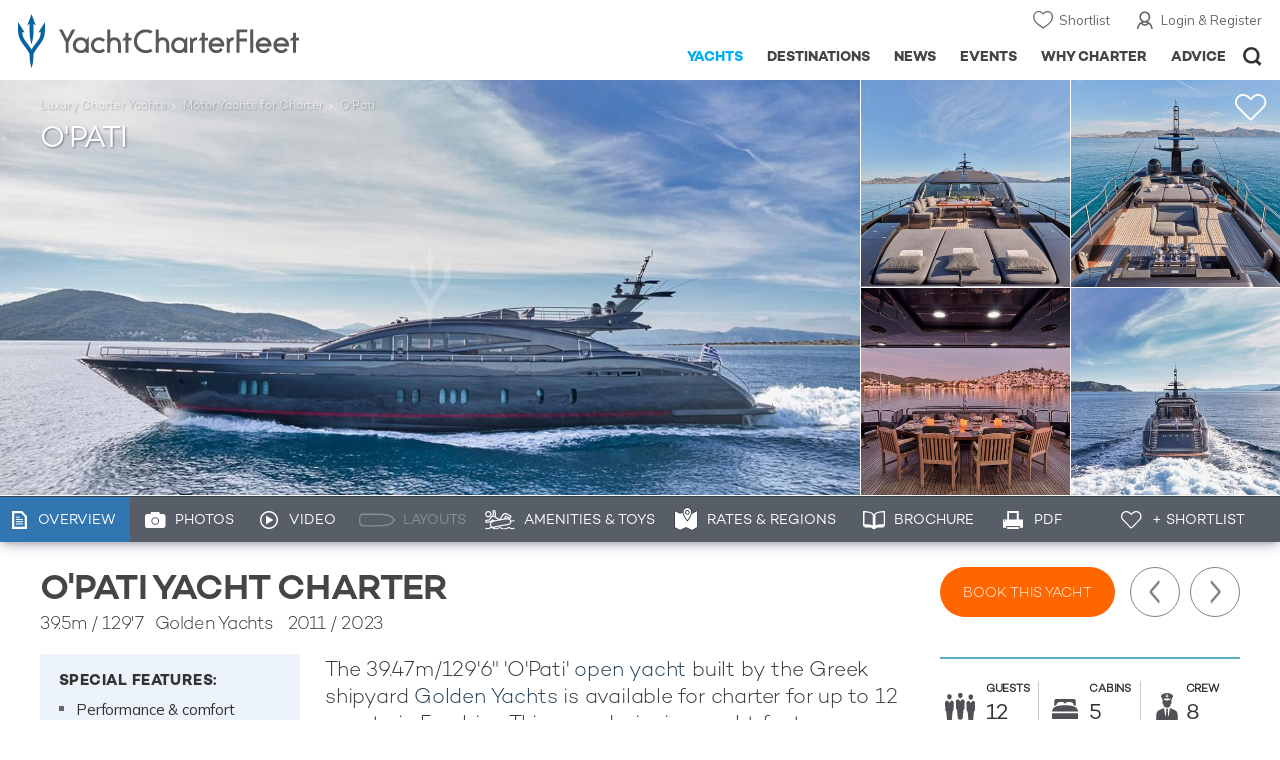

--- FILE ---
content_type: text/html; charset=UTF-8
request_url: https://www.yachtcharterfleet.com/luxury-charter-yacht-25359/opati.htm
body_size: 26297
content:
<!DOCTYPE html>
<html class="no-js " lang="en" xml:lang="en">


<head><link rel="preconnect" href="https://a.yachtcharterfleet.com/" /><link rel="dns-prefetch" href="https://a.yachtcharterfleet.com/" />
    <meta http-equiv="Content-Type" content="text/html; charset=utf-8">

                <title>O'PATI Yacht Charter Price - Golden Yachts Luxury Yacht Charter</title>        <meta name="description" content="O'PATI is a 40m luxury open super yacht available for charter built in 2011, refitted in 2023. Charter up to 12 guests in 5 cabins (3 Double & 2 Twin) with a crew of 8." />        <meta name="keywords" content="o'pati, yacht charter, golden yachts luxury motor yacht, yacht, charter, golden yachts, luxury, motor" />
        
<link rel="apple-touch-icon" sizes="180x180" href="/resources/bookmark-icons/apple-touch-icon.png"/>
<link rel="icon" type="image/png" sizes="32x32" href="/resources/bookmark-icons/favicon-32x32.png"/>
<link rel="icon" type="image/png" sizes="16x16" href="/resources/bookmark-icons/favicon-16x16.png"/>
<link rel="manifest" href="/resources/bookmark-icons/site.webmanifest"/>
<link rel="mask-icon" href="/resources/bookmark-icons/safari-pinned-tab.svg" color="#5bbad5"/>
<link rel="shortcut icon" href="/resources/bookmark-icons/favicon.ico"/>
<meta name="apple-mobile-web-app-title" content="YachtCharterFleet"/>
<meta name="application-name" content="YachtCharterFleet"/>
<meta name="msapplication-TileColor" content="#0564a0"/>
<meta name="msapplication-config" content="/resources/bookmark-icons/browserconfig.xml"/>
<meta name="theme-color" content="#0564a0"/>

<meta http-equiv="X-UA-Compatible" content="IE=edge" /><meta name="document-class" content="Completed"/>
<meta name="google-site-verification" content="mDsn-csD0r9F1GOC499_Y6Guu3UOXoLp2MNdeBGbV8o" />

<link rel="canonical" href="https://www.yachtcharterfleet.com/luxury-charter-yacht-25359/o-pati.htm" />
    <meta property="og:type" content="yacht" />
    <meta property="og:title" content="O&#039;PATI Yacht Charter Price - Golden Yachts Luxury Yacht Charter" />
    <meta property="og:description" content="O&#039;PATI is a 40m luxury open super yacht available for charter built in 2011, refitted in 2023. Charter up to 12 guests in 5 cabins (3 Double &amp; 2 Twin) with a crew of 8." />
    <meta property="og:image" content="https://image.yachtcharterfleet.com/w1200/h630/qh/ca/k0326e9aa/vessel/resource/2507548.jpg" />
    <meta property="og:site_name" content="YachtCharterFleet" />

<link rel="preconnect" href="https://fonts.googleapis.com">
<link rel="preconnect" href="https://fonts.gstatic.com" crossorigin>
<link href="https://fonts.googleapis.com/css2?family=Mulish:ital,wght@0,200..1000;1,200..1000&display=swap" rel="stylesheet">

<link rel="stylesheet" href="https://use.typekit.net/ogf4rbi.css">

<script type="text/javascript">
    //IE11 Support
    //passive scroll support
    var supportsPassive = false;
    try {
        var opts = Object.defineProperty({}, 'passive', {
            get: function() {
                supportsPassive = true;
            }
        });
        window.addEventListener("testPassive", null, opts);
        window.removeEventListener("testPassive", null, opts);
    } catch (e) {}
</script>

<script>(function(w,d,u){w.readyQ=[];w.bindReadyQ=[];function p(x,y){if(x=="ready"){w.bindReadyQ.push(y);}else{w.readyQ.push(x);}};var a={ready:p,bind:p};w.$=w.jQuery=function(f){if(f===d||f===u){return a}else{p(f)}}})(window,document)</script>

<script type="text/javascript">
    if(!tick) {var tick = function(){};}
</script>

<noscript>
    <style>
        html .slider-loading-slide {display:block;}
    </style>
</noscript>

    <script>
        (function(a, b, c, d, e, f){
            b[d]=b[d]||function(){
                (b[d].q=b[d].q||[]).push(arguments)
            };
            e=a.createElement('script'), f=a.getElementsByTagName('script')[0];
            e.async=1; e.src=c; e.id='dfa-script';
            f.parentNode.insertBefore(e,f)
        })(document, window, '//a.yachtcharterfleet.com/dfa.js?v=695cd10a', 'dfa');
        dfa('setPageDataX', 'PzI/[base64]');
        dfa('trackPageview');
        dfa('associateGa', 'G-1D0RK6H8FJ');

    </script>


        

    <!-- Google tag (gtag.js) universal analytics -->
    <script async="" src="https://www.googletagmanager.com/gtag/js?id=G-1D0RK6H8FJ"></script>
    <script>
        window.dataLayer = window.dataLayer || [];
        function gtag(){dataLayer.push(arguments);}
        gtag('js', new Date());

        gtag('config', 'G-1D0RK6H8FJ');
    </script>

    <!-- Google tag (gtag.js) ga4 analytics -->
    <script async src="https://www.googletagmanager.com/gtag/js?id=UA-40607169-1"></script>
    <script>
        window.dataLayer = window.dataLayer || [];
        function gtag(){dataLayer.push(arguments);}
        gtag('js', new Date());

        gtag('config', 'UA-40607169-1');
    </script>

        <link rel="preconnect" href="https://static.hotjar.com" />
    <link rel="dns-prefetch" href="https://static.hotjar.com" />
    <script>
        (function(h,o,t,j,a,r){
            h.hj=h.hj||function(){(h.hj.q=h.hj.q||[]).push(arguments)};
            h._hjSettings={hjid:1579920,hjsv:6};
            a=o.getElementsByTagName('head')[0];
            r=o.createElement('script');r.async=1;
            r.src=t+h._hjSettings.hjid+j+h._hjSettings.hjsv;
            a.appendChild(r);
        })(window,document,'https://static.hotjar.com/c/hotjar-','.js?sv=');
    </script>

    <!-- Facebook Pixel Code -->
    <script>
        !function(f,b,e,v,n,t,s)
        {if(f.fbq)return;n=f.fbq=function(){n.callMethod?
            n.callMethod.apply(n,arguments):n.queue.push(arguments)};
            if(!f._fbq)f._fbq=n;n.push=n;n.loaded=!0;n.version='2.0';
            n.queue=[];t=b.createElement(e);t.async=!0;
            t.src=v;s=b.getElementsByTagName(e)[0];
            s.parentNode.insertBefore(t,s)}(window, document,'script',
            'https://connect.facebook.net/en_US/fbevents.js');
        fbq('init', '3033495343347327');
        fbq('track', 'PageView');
    </script>
    <noscript><img height="1" width="1" style="display:none"
                   src="https://www.facebook.com/tr?id=3033495343347327&ev=PageView&noscript=1"
        /></noscript>
    <!-- End Facebook Pixel Code -->


<meta name="viewport" content="width=device-width, maximum-scale=1.0" />

    <script type="application/ld+json">{
    "@context": "http:\/\/schema.org",
    "@type": "BreadcrumbList",
    "itemListElement": [
        {
            "@type": "ListItem",
            "position": 1,
            "item": {
                "@id": "https:\/\/www.yachtcharterfleet.com\/",
                "name": "Home"
            }
        },
        {
            "@type": "ListItem",
            "position": 2,
            "item": {
                "@id": "https:\/\/www.yachtcharterfleet.com\/charter",
                "name": "Luxury Charter Yachts"
            }
        },
        {
            "@type": "ListItem",
            "position": 3,
            "item": {
                "@id": "https:\/\/www.yachtcharterfleet.com\/motor-yacht-charter-fleet.htm",
                "name": "Motor Yachts for Charter"
            }
        },
        {
            "@type": "ListItem",
            "position": 4,
            "item": {
                "@id": "https:\/\/www.yachtcharterfleet.com\/luxury-charter-yacht-25359\/O'Pati.htm",
                "name": "O'Pati"
            }
        }
    ]
}</script>
    <script type="application/ld+json">{
    "@context": "http:\/\/schema.org",
    "@type": "Vehicle",
    "additionalType": "http:\/\/www.productontology.org\/id\/Yacht",
    "name": "O'Pati",
    "url": "https:\/\/www.yachtcharterfleet.com\/luxury-charter-yacht-25359\/o-pati.htm",
    "description": "The 39.47m\/129'6\" 'O'Pati' open yacht built by the Greek shipyard Golden Yachts is available for charter for up to 12 guests in 5 cabins. This award winning  yacht  features interior styling by Italian designer Studio Vafiadis. ",
    "image": [
        "https:\/\/image.yachtcharterfleet.com\/w700\/h700\/qh\/ca\/ke6855750\/vessel\/resource\/2507548.jpg",
        "https:\/\/image.yachtcharterfleet.com\/w933\/h700\/qh\/ca\/kfc3f03d1\/vessel\/resource\/2507548.jpg",
        "https:\/\/image.yachtcharterfleet.com\/w1244\/h700\/qh\/ca\/ke9c9f511\/vessel\/resource\/2507548.jpg"
    ],
    "productionDate": 2011,
    "manufacturer": "Golden Yachts",
    "model": "Custom",
    "material": "Aluminium",
    "weight": "243 Tonnes",
    "color": "Black",
    "awards": "Finalist - Best Two-deck & Open Semi-Displacement or Planing Motor Yachts | Winner - Best Power 24m-40m",
    "review": [
        {
            "@type": "Review",
            "url": "https:\/\/www.yachtcharterfleet.com\/yacht-reviews\/439704-37.htm",
            "author": {
                "@type": "Organization",
                "name": "YachtCharterFleet"
            },
            "datePublished": "27-09-2016",
            "name": "O'Pati",
            "headline": "With her trademark jet black hull setting her nicely apart at the Mediterranean Yacht Show earlier this year, the editorial team at YachtCharterFleet spent an afternoon exploring the Greek built 40m\/130ft motor yacht O’PATI in her native habitat.",
            "reviewBody": "Delivered from Golden Yachts in 2011, superyacht O’PATI unsurprisingly attracted a significant amount of attention as she sat amidst the beautiful surroundings of Nafplio, Greece."
        }
    ],
    "offers": {
        "@type": "AggregateOffer",
        "BusinessFunction": "http:\/\/purl.org\/goodrelations\/v1#LeaseOut",
        "highPrice": "110000",
        "lowPrice": "90000",
        "priceCurrency": "EUR",
        "category": "Motor Yacht",
        "offerCount": 2
    }
}</script>

        
<link rel="preload" as="style" href="/asset/695cd10a/1477591398.css"/>
<link rel="stylesheet" type="text/css" media="all" href="/asset/695cd10a/1477591398.css"/>
        





<script type="application/ld+json">
    [
        {
            "@context": "https://schema.org",
            "@type": "SiteNavigationElement",
            "name": "Why Charter",
            "url": "/why-charter.htm"
        },
        {
            "@context": "https://schema.org",
            "@type": "SiteNavigationElement",
            "name": "Yachts",
            "url": "/charter"
        },
        {
            "@context": "https://schema.org",
            "@type": "SiteNavigationElement",
            "name": "Destinations",
            "url": "/destination"
        },
        {
            "@context": "https://schema.org",
            "@type": "SiteNavigationElement",
            "name": "News",
            "url": "/news"
        },
        {
            "@context": "https://schema.org",
            "@type": "SiteNavigationElement",
            "name": "Events",
            "url": "/events"
        },
        {
            "@context": "https://schema.org",
            "@type": "SiteNavigationElement",
            "name": "Advice",
            "url": "/advice"
        }
    ]
</script>

            

    


        

<script type="application/json" class="jsAssetLoad" data-library="lightgallery">{"css":["\/asset\/695cd10a\/762197592.css"]}</script>

<script type="application/json" class="jsAssetLoad" data-library="colorbox">{"css":["\/asset\/695cd10a\/2891493887.css"]}</script>

<script type="application/json" class="jsAssetLoad" data-library="before_after_slider">{"css":["\/asset\/695cd10a\/958080022.css"]}</script>

<script type="application/json" class="jsAssetLoad" data-library="cookielaw">{"css":["\/asset\/695cd10a\/4158237126.css"]}</script>

<script type="application/json" class="jsAssetLoad" data-library="sitesearch">{"css":["\/asset\/695cd10a\/3472957750.css"]}</script>

<script type="application/json" class="jsAssetLoad" data-library="chat">{"css":["\/asset\/695cd10a\/757968018.css"]}</script>

<script type="application/json" class="jsAssetLoad" data-library="contact_broker">{"css":["\/asset\/695cd10a\/3283996539.css"]}</script>
<script type="application/json" class="jsAssetLoad" data-library="jqueryui">{"css":["\/asset\/695cd10a\/1050707687.css"]}</script>
<script type="application/json" class="jsAssetLoad" data-library="datePicker">{"css":["\/asset\/695cd10a\/54479121.css"]}</script>
<script type="application/json" class="jsAssetLoad" data-library="dateRangeFromToPickers">{"css":["\/asset\/695cd10a\/2597170146.css"]}</script>
    

        <link rel="preload" as="style" href="/asset/695cd10a/2502827463.css"/>
    <link rel="stylesheet" type="text/css" media="all" href="/asset/695cd10a/2502827463.css"/>

    
    <link rel="stylesheet" href="/asset/695cd10a/2536852456.css" media="print" onload="this.media='all'" /><noscript><link rel="stylesheet" href="/asset/695cd10a/2536852456.css" /></noscript>
    
    <link rel="stylesheet" href="/asset/695cd10a/953030657.css" media="print" onload="this.media='all'" /><noscript><link rel="stylesheet" href="/asset/695cd10a/953030657.css" /></noscript>
</head>

<body ontouchstart="" class=" ">
            <!-- www Google Tag Manager (noscript) -->
        <noscript><iframe src="https://www.googletagmanager.com/ns.html?id=GTM-PKNHXSD"
                          height="0" width="0" style="display:none;visibility:hidden"></iframe></noscript>
        <!-- End Google Tag Manager (noscript) -->
    
    <div class="hide ie11-message jsIE11Message">
        <p>Please use a modern browser to view this website. Some elements might not work as expected when using Internet Explorer.</p>
    </div>
    <script>
        var ie11 = false;
        if (window.document.documentMode) {
            ie11 = true;

            const ie11Message = document.querySelector(".jsIE11Message");
            ie11Message.classList.remove("hide");

            const body = document.querySelector("body");
            body.classList.add("is-ie11");
        }
    </script>
        
    <div class="overlay" style="display: none">
        <div class="overlayLoader"></div>
        <div class="overlayLoader-logo"></div>
    </div>

    <div class="search-overlay" style="display: none"></div>

    <div class="overlay-menu">
    <div class="top">
        <a href="/" class="home">Home</a>
        <a href="#" class="close">X</a>
    </div>
    <ul class="menu-list">
        <li>
            <a class="whyCharter" href="/why-charter.htm">Why Charter</a>
            <button class="subnav-toggler" aria-controls="why-charter-drop" aria-label="Show">
                <div class="circle-plus closed">
                    <div class="circle">
                        <div class="horizontal"></div>
                        <div class="vertical"></div>
                    </div>
                </div>
            </button>
            <ul id="why-charter-drop">
                <li><a href="/why-charter.htm">Landing Page</a></li>
                <li><a href="/yacht-charter-vacation-types">Luxury Yacht Vacation Types</a></li>
                <li><a href="/corporate-yacht-charter">Corporate Yacht Charter</a></li>
                <li><a href="/tailor-made-luxury-yacht-vacations.htm">Tailor Made Vacations</a></li>
                <li><a href="/luxury-explorer-vacations.htm">Luxury Exploration Vacations</a></li>
                <li><a href="/why-charter.htm">View More</a></li>
            </ul>
        </li>
        <li>
            <a class="charterYachts" href="/charter">Yachts</a>
            <button class="subnav-toggler" aria-controls="yachts-drop" aria-label="Show">
                <div class="circle-plus closed">
                    <div class="circle">
                        <div class="horizontal"></div>
                        <div class="vertical"></div>
                    </div>
                </div>
            </button>
            <ul id="yachts-drop">
                <li><a href="/charter">Landing Page</a></li>
                <li><a href="/charter/superyachts-for-charter">View All 4187</a></li>
                <li>
                    <a href="/charter/yacht-type">Filter By Type</a>
                    <ul class="yacht-types-menu">
                        <li><a class="motor" href="/motor-yacht-charter-fleet.htm"><span>Motor Yachts</span></a></li>
                        <li><a class="sailing" href="/sailing-yacht-charter-fleet.htm"><span>Sailing Yachts</span></a></li>
                        <li><a class="classic" href="/classic-yacht-charter-fleet.htm"><span>Classic Yachts</span></a></li>
                        <li><a class="catamarans" href="/catamaran-yacht-charter-fleet.htm"><span>Catamaran Yachts</span></a></li>
                    </ul>
                </li>
                <li><a href="/charter/destination">Filter By Destination</a></li>
                <li><a href="/charter">More Filters</a></li>
                <li><a href="/yacht-reviews/">Latest Reviews</a></li>
                <li><a href="/yachts/charter-special-offers.htm">Charter Special Offers</a></li>
            </ul>
        </li>
        <li>
            <a class="destnationsLink" href="/destination">Destinations</a>
            <button class="subnav-toggler" aria-controls="destinations-drop" aria-label="Show">
                <div class="circle-plus closed">
                    <div class="circle">
                        <div class="horizontal"></div>
                        <div class="vertical"></div>
                    </div>
                </div>
            </button>
            <ul id="destinations-drop">
                <li><a href="/destination/a-z">Destination Guides</a></li>
                <li><a href="/destination/inspiration">Inspiration &amp; Features</a></li>
                <li>
                    <a href="/charter/destination">Yachts by Destination</a>
                    <ul>
                        <li><a href="/mediterranean-yacht-charters-1548.htm">Mediterranean Charter Yachts</a></li>
                        <li><a href="/france-yacht-charters-1526.htm">France Charter Yachts</a></li>
                        <li><a href="/italy-yacht-charters-1525.htm">Italy  Charter Yachts</a></li>
                        <li><a href="/croatia-yacht-charters-410.htm">Croatia  Charter Yachts</a></li>
                        <li><a href="/greece-yacht-charters-672.htm">Greece Charter Yachts</a></li>
                        <li><a href="/turkey-yacht-charters-409.htm">Turkey Charter Yachts</a></li>
                        <li><a href="/bahamas-yacht-charters-679.htm">Bahamas Charter Yachts</a></li>
                        <li><a href="/caribbean-yacht-charters-1.htm">Caribbean Charter Yachts</a></li>
                        <li><a href="/australia-yacht-charters-523.htm">Australia Charter Yachts</a></li>
                        <li><a href="/thailand-yacht-charters-502.htm">Thailand Charter Yachts</a></li>
                        <li><a href="/dubai-yacht-charters-1249.htm">Dubai Charter Yachts</a></li>
                    </ul>
                </li>
            </ul>
        </li>
        <li>
            <a class="newsLink" href="/news">News</a>
            <button class="subnav-toggler" aria-controls="news-drop" aria-label="Show">
                <div class="circle-plus closed">
                    <div class="circle">
                        <div class="horizontal"></div>
                        <div class="vertical"></div>
                    </div>
                </div>
            </button>
            <ul id="news-drop">
                <li><a href="/news">All News</a></li>
                <li><a href="/news/destination">Destination News</a></li>
                <li><a href="/news/new-to-fleet">New To Fleet</a></li>
                <li><a href="/news/fleet-updates">Charter Fleet Updates</a></li>
                <li><a href="/news/offers-and-last-minute">Special Offers</a></li>
                <li><a href="/news/industry">Industry News</a></li>
                <li><a href="/news/events">Event News</a></li>
            </ul>
        </li>
        <li>
            <a class="eventsLink" href="/events">Events</a>
            <button class="subnav-toggler" aria-controls="events-drop" aria-label="Show">
                <div class="circle-plus closed">
                    <div class="circle">
                        <div class="horizontal"></div>
                        <div class="vertical"></div>
                    </div>
                </div>
            </button>
            <ul id="events-drop">
                <li><a href="/events">All Events</a></li>
                <li><a href="/events/yacht-shows">Yacht Shows</a></li>
                <li><a href="/events/sporting">Sporting</a></li>
                <li><a href="/events/corporate-charter">Corporate Charter</a></li>
            </ul>
        </li>
        <li class="last-big-link">
            <a class="adviceLink" href="/advice">Advice</a>
            <button class="subnav-toggler" aria-controls="advice-drop" aria-label="Show">
                <div class="circle-plus closed">
                    <div class="circle">
                        <div class="horizontal"></div>
                        <div class="vertical"></div>
                    </div>
                </div>
            </button>
            <ul id="advice-drop">
                <li><a href="/advice">Landing Page</a></li>
                <li><a href="/advice/find-yacht-broker.htm">Finding a Yacht Broker</a></li>
                <li><a href="/advice/charter-preferences">Charter Preferences</a></li>
                <li><a href="/advice/advice.htm">Questions &amp; Answers</a></li>
            </ul>
        </li>

        <li class="small-link"><a class="aboutUs" href="/about">About Us</a></li>
        <li class="small-link"><a class="aboutUs" href="/about/add-my-yacht.htm">Add my yacht</a></li>
        <li class="small-link"><a class="contactUs" href="/contact/contact-us.htm">Contact Us</a></li>
        <li class="small-link"><a class="myAccountLink" href="/my-account">My Account</a></li>

                            </ul>
</div>

            <header class="header show-for-small-only">
    <nav class="top-bar" data-topbar="data-topbar">
        <div class="top-bar-section">
            <a href="/" class="logo">
                <img src="/resources/images/logo-white.svg" width="200" height="38" alt="Yacht Charter Fleet" />
            </a>
        </div>
        <div class="right-small headerOptions">
            <a class="overlay-menu-toggle navigation" href="#">
                <img src="/resources/images/ico_nav.svg" alt="Navigation" width="18" height="18" />
            </a>
            <a href="#headerSearch" class="header-search" id="jsSearchToggle"><img width="18" height="18" src="/resources/images/ico_search.svg" alt="Search" /></a>
        </div>
    </nav>
</header>

<header id="header" class="hide-for-small-only">
    <div class="headerInner">
        <a class="logo" href="/" title="Back to Homepage">
            <span>YachtCharterFleet.com</span> - Luxury yacht charter boats
        </a>
        <div class="additional-nav">
            <a class="myaccount" href="/my-account">Login &amp; Register</a>
            <a class="shorlist-yachts" href="/yachts/yacht-shortlist.htm">Shortlist</a>
        </div>
        <nav>
            <ul class="navigation">
                <li class="global-yacht-search">
                    <div class="site-search">
                        <a class="header-search-icon" href="#">Open/Close Search</a>
                    </div>
                </li>
                <li><a href="/advice" >Advice</a></li>
                <li><a itemprop="url" href="/why-charter.htm" >Why Charter</a></li>
                <li><a href="/events" >Events</a></li>
                <li><a href="/news" >News</a></li>
                <li><a href="/destination" >Destinations</a></li>
                <!--<li><a href="/charter" >Yachts</a></li>-->
                <!--tmp link -->
                <li><a href="/charter" class="active">Yachts</a></li>
            </ul>
        </nav>
    </div>

</header>    
                                                        

    
    
    
            



<div class="headerButtonContainer a-b-slider-test-a show-for-small">

                            <a class="headerBackButton" href="/charter/superyachts-for-charter">Similar Yachts</a>
                <a class="shortlistButton compare" href="/yachts/yacht-shortlist.htm">
            View Shortlist
            <span></span>
        </a>
    </div>

    <div class="a-b-slider-test-a jsPhotoContainer photoContainer smaller-equaliser" data-small-equaliser="yacht-main-photos" data-smaller-equalise-on="smallMedium">
        
            <div data-smaller-equaliser-watch="yacht-main-photos">
                
                                                                
                        <div class="swiper-container mobile-banner-slider link-to-images bullets-over-images bullets-over-image"
                             data-small-only=""
                             data-slides-to-show="1"
                             data-no-peeking="t"
                             data-dots-enabled-small=""
                             data-swiper-lazy=""
                             data-free-mode-disabled=""
                             data-dots-only="">
                            <div class="swiper-wrapper jsMoveSliderImagesHere">
                                                                <div class="swiper-slide main-image ">
                                    <div class="overviewPhoto camo">
                                                                                
                                                                                                                                                                                                                                                                                                                                                                                                        
                                                                                                                                                                                                                                                                                                                                                                                    
                                                    
                                                                                                                                                                <a href="https://image.yachtcharterfleet.com/w1200/h900/qh/ca/kf7a46cc2/vessel/resource/2507548/charter-o-pati-yacht-1.jpg" class="lightbox" data-exThumbImage="https://image.yachtcharterfleet.com/w400/h400/qh/ca/ow-1,d-1/k10456db2/vessel/resource/2507548/charter-o-pati-yacht-1.jpg">
                                                            <picture>
                                                                <source srcset="https://image.yachtcharterfleet.com/w1277/h618/qh/cs0-282-1200-576/m2/k4ba98505/vessel/resource/2507548/charter-o-pati-yacht.jpg" media="(min-width: 641px)" />
                                                                <source srcset="https://image.yachtcharterfleet.com/w640/h367/qh/cs0-213-1200-687/ow-1/k77453b59/vessel/resource/2507548/charter-o-pati-yacht.jpg" media="(max-width: 640px)" />
                                                                <img alt="O&#039;Pati Charter Yacht" data-name="O&#039;Pati Charter Yacht" src="https://image.yachtcharterfleet.com/w1277/h618/qh/cs0-282-1200-576/m2/k4ba98505/vessel/resource/2507548/charter-o-pati-yacht.jpg" id="overview_image" class="js_compare_image" />
                                                            </picture>
                                                        </a>
                                                                                                                                                                                                                                                                                                                                                                                                                                                                                                                                                                                                                                                                                                                                                                                                                                                                                                                                                                                                                                                                                                                                                                                                                                                                                                                                                                                                                                                                                                                                                                                                                                                                                                                                                                                                                                                                                                                                                                                                                                                                                                                                                                                                                                                                                                                                                                                                                                                                                                                                                                                                                                                                                                                                                                                                                                                                                                                                                                                                                                                                                                                                                                                                                                                                                                                                                                                                                                                                                                                                                                                                                                                                                                                                                                                                                                                                                                                                                                                                                                                                                                                                                                                                                                                                                                                                                                                                                                                                                                                                                                                                                                                                                                                                                                                                                                                                                                                                                                                                                                                            </div>
                                </div>
                                                                <div class="jsReplaceSlidesHereForMobile additional-images">
                                    
                                    
                                                                                    
                                                                                                                                                                                                                                                                                                                                                                                                            
                                                
                                                
                                                
                                                
                                                
                                                                                                                                                                                                                                                            
                                                
                                                                                                                                
                                                                                                                                                                                                                                                                                                                                                                                                            
                                                
                                                
                                                
                                                
                                                
                                                                                                                                                                                                                                                                    <a href="https://image.yachtcharterfleet.com/w1200/h779/qh/ca/k01f0bdf5/vessel/resource/2507573/charter-o-pati-yacht-2.jpg" class="image-container imageOpaque customCursor lightbox" data-exThumbImage="https://image.yachtcharterfleet.com/w400/h400/qh/ca/od-1/k4aa00d62/vessel/resource/2507573/charter-o-pati-yacht-2.jpg">
                                                            <picture>
                                                                <source srcset="https://image.yachtcharterfleet.com/w400/h400/qh/ca/od-1/k4aa00d62/vessel/resource/2507573/charter-o-pati-yacht-2.jpg" media="(min-width: 641px)" />
                                                                <source srcset="https://image.yachtcharterfleet.com/w640/h367/qh/ca/ow-1/k1ab6d5b3/vessel/resource/2507573/charter-o-pati-yacht-2.jpg" media="(max-width: 640px)" />
                                                                <img alt="O&#039;Pati Yacht 2" data-name="O&#039;Pati Yacht 2" src="https://image.yachtcharterfleet.com/w640/h367/qh/ca/ow-1/k1ab6d5b3/vessel/resource/2507573/charter-o-pati-yacht-2.jpg" />
                                                            </picture>
                                                        </a>
                                                                                                    
                                                
                                                                                                                                
                                                                                                                                                                                                                                                                                                                                                                                                            
                                                
                                                
                                                
                                                
                                                
                                                                                                                                                                                                                                                                    <a href="https://image.yachtcharterfleet.com/w1200/h779/qh/ca/k34da72e8/vessel/resource/2507579/charter-o-pati-yacht-3.jpg" class="image-container imageOpaque customCursor lightbox" data-exThumbImage="https://image.yachtcharterfleet.com/w400/h400/qh/ca/od-1/k7f8ac27f/vessel/resource/2507579/charter-o-pati-yacht-3.jpg">
                                                            <picture>
                                                                <source srcset="https://image.yachtcharterfleet.com/w400/h400/qh/ca/od-1/k7f8ac27f/vessel/resource/2507579/charter-o-pati-yacht-3.jpg" media="(min-width: 641px)" />
                                                                <source srcset="https://image.yachtcharterfleet.com/w640/h367/qh/ca/ow-1/k2f9c1aae/vessel/resource/2507579/charter-o-pati-yacht-3.jpg" media="(max-width: 640px)" />
                                                                <img alt="O&#039;Pati Yacht 3" data-name="O&#039;Pati Yacht 3" src="https://image.yachtcharterfleet.com/w640/h367/qh/ca/ow-1/k2f9c1aae/vessel/resource/2507579/charter-o-pati-yacht-3.jpg" />
                                                            </picture>
                                                        </a>
                                                                                                    
                                                
                                                                                                                                
                                                                                                                                                                                                                                                                                                                                                                                                            
                                                
                                                
                                                
                                                
                                                
                                                                                                                                                                                                                                                                    <a href="https://image.yachtcharterfleet.com/w1200/h779/qh/ca/ke771d6c3/vessel/resource/2507571/charter-o-pati-yacht-4.jpg" class="image-container imageOpaque no-bottom customCursor lightbox" data-exThumbImage="https://image.yachtcharterfleet.com/w400/h400/qh/ca/od-1/kac216654/vessel/resource/2507571/charter-o-pati-yacht-4.jpg">
                                                            <picture>
                                                                <source srcset="https://image.yachtcharterfleet.com/w400/h400/qh/ca/od-1/kac216654/vessel/resource/2507571/charter-o-pati-yacht-4.jpg" media="(min-width: 641px)" />
                                                                <source srcset="https://image.yachtcharterfleet.com/w640/h367/qh/ca/ow-1/kfc37be85/vessel/resource/2507571/charter-o-pati-yacht-4.jpg" media="(max-width: 640px)" />
                                                                <img alt="O&#039;Pati Yacht 4" data-name="O&#039;Pati Yacht 4" src="https://image.yachtcharterfleet.com/w640/h367/qh/ca/ow-1/kfc37be85/vessel/resource/2507571/charter-o-pati-yacht-4.jpg" />
                                                            </picture>
                                                        </a>
                                                                                                    
                                                
                                                                                                                                
                                                                                                                                                                                                                                                                                                                                                                                                            
                                                
                                                
                                                
                                                
                                                
                                                                                                                                                                                                                                                                    <a href="https://image.yachtcharterfleet.com/w1200/h779/qh/ca/ka21384e2/vessel/resource/2507551/charter-o-pati-yacht-5.jpg" class="image-container imageOpaque customCursor lightbox" data-exThumbImage="https://image.yachtcharterfleet.com/w400/h400/qh/ca/od-1/ke9433475/vessel/resource/2507551/charter-o-pati-yacht-5.jpg">
                                                            <picture>
                                                                <source srcset="https://image.yachtcharterfleet.com/w400/h400/qh/ca/od-1/ke9433475/vessel/resource/2507551/charter-o-pati-yacht-5.jpg" media="(min-width: 641px)" />
                                                                <source srcset="https://image.yachtcharterfleet.com/w640/h367/qh/ca/ow-1/kb955eca4/vessel/resource/2507551/charter-o-pati-yacht-5.jpg" media="(max-width: 640px)" />
                                                                <img alt="O&#039;Pati Yacht 5" data-name="O&#039;Pati Yacht 5" src="https://image.yachtcharterfleet.com/w640/h367/qh/ca/ow-1/kb955eca4/vessel/resource/2507551/charter-o-pati-yacht-5.jpg" />
                                                            </picture>
                                                        </a>
                                                        <a href="/luxury-charter-yacht-25359/o-pati-photos.htm" class="image-container imageOpaque no-bottom customCursor show-for-small">
                                                            <picture>
                                                                <source srcset="https://image.yachtcharterfleet.com/w400/h400/qh/ca/od-1/ke9433475/vessel/resource/2507551/charter-o-pati-yacht-5.jpg" media="(min-width: 641px)" />
                                                                <source srcset="https://image.yachtcharterfleet.com/w640/h367/qh/ca/ow-1/kb955eca4/vessel/resource/2507551/charter-o-pati-yacht-5.jpg" media="(max-width: 640px)" />
                                                                <img alt="O&#039;Pati Yacht 5" data-name="O&#039;Pati Yacht 5" src="https://image.yachtcharterfleet.com/w640/h367/qh/ca/ow-1/kb955eca4/vessel/resource/2507551/charter-o-pati-yacht-5.jpg" />
                                                            </picture>
                                                            <div class="last-image-more-link">
                                                                <div class="link">
                                                                    <p>View More Photos</p>
                                                                </div>
                                                            </div>
                                                        </a>
                                                                                                    
                                                
                                                                                                                                                                                                                                                                                                                                                                                                                                                                                                                                                                                                                                                                                                                                                                                                                                                                                                                                                                                                                                                                                                                                                                                                                                                                                                                                                                                                                                                                                                                                                                                                                                                                                                                                                                                                                                                                                                                                                                                                                                                                                                                                                                                                                                                                                                                                                                                                                                                                                                                                                                                                                                                                                                                                                                                                                                                                                                                                                                                                                                                                                                                                                                                                                                                                                                                                                                                                                                                                                                                                                                                                                                                                                                                                                                                                                                                                                                                                                                                                                                                                                                            
                                        
                                        

                                                                    </div>
                            </div>
                        </div>

                    
                <div class="overlay-images-wrap">
                    <div class="row collapse yacht-row rowBottomNone">
                        <div class="small-12 columns">
                            <ul class="breadcrumb shortenCrumbs">
                                <li><a href="/charter">Luxury Charter Yachts</a></li>
                                <li>
                                    <a href="/motor-yacht-charter-fleet.htm">Motor Yachts for Charter</a>
                                </li>
                                <li>O&#039;Pati</li>
                            </ul>
                            <p class="name"><em>O&#039;Pati</em></p>
                                                    </div>
                    </div>

                </div>
                                                            <p class="shortlist icon">
                            <a data-id="25359" class="jsCookieShortlist" href="javascript:void(0);" data-shortlist="25359">
                                +Shortlist
                            </a>
                        </p>
                                                </div>
        
                    
                            <a class="additionalLargeNavigation next" title="Next Yacht" href="/luxury-charter-yacht-46509/orion.htm">Next Yacht</a>
                                        <a class="additionalLargeNavigation back" title="Previous Yacht" href="/luxury-charter-yacht-23807/number-nine.htm">Previous Yacht</a>
            
        



    </div>
    
    <div class="yacht-tabs-holder">
        <div class="yacht-tabs-wrap">
        	            <div class="row collapse yacht-row rowBottomNone">
                <div class="small-12 columns">
                    <ul class="yacht-tabs" id="yacht-tabs">
                        <li class="yacht-overview">
                            <a href="/luxury-charter-yacht-25359/o-pati.htm" class="active"><span>Overview</span></a>
                        </li>
                        <li class="yacht-photos">
                                                                                        <a  href="/luxury-charter-yacht-25359/o-pati-photos.htm"><span>Photos</span></a>
                                                    </li>
                        <li class="videos">
                                                                                        <a  href="/luxury-charter-yacht-25359/o-pati-video.htm" id="showYachtVideoTab"><span>Video</span></a>
                                                    </li>
                        <li class="layouts">
                                                                                        <div class="inactive"><span>Layouts</span></div>
                                                    </li>
                        <li class="amenities">
                            <a href="/luxury-charter-yacht-25359/o-pati.htm#amenities-and-toys" class="jsScrollToAnchor"><span>Amenities &amp; Toys</span></a>
                        </li>
                                                    <li class="rates">
                                <a class="jsScrollToAnchor" href="/luxury-charter-yacht-25359/o-pati.htm#rates-and-regions"><span>Rates &amp; Regions</span></a>
                            </li>
                                                                            <li class="brochure">
                                                                                                    <a  href="/luxury-charter-yacht-25359/o-pati-brochure.htm"><span>Brochure</span></a>
                                                            </li>
                            <li class="print">
                                <a href="/luxury-charter-yacht-25359/o-pati-yacht-charter-printable.pdf" target="_blank"><span>PDF </span></a>
                            </li>
                                            </ul>
                    <div class="right-nav">
                                                    <ul class="container-right-nav">
                                                                    <li class="shortlist">
                                        <a data-id="25359" class="jsCookieShortlist" href="javascript:void(0)" data-shortlist="25359">+ Shortlist</a>
                                    </li>
                                                            </ul>
                                            </div>
                </div>
            </div>

        </div>
    </div>
        <div class="content-wrap  ">
            <div class="row   collapse yacht-row">
                <div class="small-12 columns ">
                    
            
<input type="hidden" name="vessel_id" id="js_vessel_id" value="25359" />
<div id="vessel_25359">
    <input type="hidden" name="js_compare_name" class="js_compare_name" value="O&#039;Pati" />
    <input type="hidden" name="js_compare_length" class="js_compare_length" value="40" />
    <input type="hidden" name="js_compare_builder" class="js_compare_builder" value="Golden Yachts" />
</div>

<div id="openCloseIdentifier" style="display: none; "></div>

<div class="content-container-large">

    <div class="content-wrapper">
        <div class="content yacht-container">

                                        <div class="table-row yacht-container">
            <div class="cell">
                <div class="pageContentSection "><h1>O&#039;PATI YACHT CHARTER</h1>
                    <h2><span class="pref pref-length-m active">39.5m</span>&nbsp;/&nbsp;<span class="pref pref-length-f">129'7</span>
                            &nbsp;
                                                            
    
                        Golden Yachts
                                                                    &nbsp;
                                                            2011
                                 / 2023</h2>
                </div>
            </div>
            <div class="cell rhs yacht-rhs">
                <div class="hide-for-small">
                    <div class="yacht-nav-wrap">

                        <div class="book-this-yacht-container">
                            <a class="book-this-yacht jsGaTrackInternalLink" href="/contact/check-availability.htm?vessel_id=25359" track_label="RHS Book" data-ga-category="Particulars Booking Button">Book this yacht</a>
                        </div>

                        <div class="yacht-navigation-container">
                            <ul class="yacht-navigation">
                                                                    <li class="next"><a href="/luxury-charter-yacht-46509/orion.htm">Next Yacht</a></li>
                                                                                                    <li class="previous"><a href="/luxury-charter-yacht-23807/number-nine.htm">Previous Yacht</a></li>
                                                            </ul>
                        </div>
                    </div>
                </div>
            </div>
        </div>
    
            
            <div class="table-row">
                <div class="cell jsBody">

                                                                    

<div class="row marginBNone">
    <div class="columns small-12">

        <div class="show-for-small">
            
    <div class="quick-view">
                    <ul class="accomodation">
                                    <li class="guests">
                        <p class="heading">Guests</p>
                        <p class="number">
                                                            12
                                                    </p>
                    </li>
                                                    <li class="cabins">
                        <p class="heading">Cabins</p>
                        <p class="number">
                                                            5
                                                    </p>
                    </li>
                                                    <li class="crew">
                        <p class="heading">Crew</p>
                        <p class="number">8</p>
                    </li>
                            </ul>
                            <div class="yacht-nav-wrap show-for-small">
            <div class="book-this-yacht-container">
                <a class="book-this-yacht jsGaTrackInternalLink" href="/contact/check-availability.htm?vessel_id=25359" track_label="RHS Book" data-ga-category="Particulars Booking Button">Book this yacht</a>
            </div>
            <div class="yacht-navigation-container">
                <ul class="yacht-navigation">
                                            <li class="next"><a href="/luxury-charter-yacht-46509/orion.htm">Next<br />Yacht</a></li>
                                    </ul>
            </div>
        </div>

    </div>

        </div>

        <div class="row">
            <div class="columns small-12 yacht-copy">

                <div class="yacht-detail-row">
                	                        <div class="column-left">
                        	<div class="additionalDetails">
    <div class="additional-details-container">
        <div class="bullet-points">
                        <p>Special Features:</p>
                            <ul>
                                            <li>Performance &amp; comfort combined in a sleek design</li>
                                            <li>Stylish contemporary interior design</li>
                                            <li>Numerous spacious outer deck areas</li>
                                            <li>Discrete shower integrated on the aft deck</li>
                                            <li>Broadly proportioned fly bridge </li>
                                    </ul>
                    </div>

                                    <blockquote>
                    <div class="quote-inner">
                        <p>Cruising at 24 knots and top speed of 32 knots, superyacht O&#039;PATI will effortlessly take you from a secluded cove to a cosmopolitan port quickly and safely.</p>
                                                    <p class="author"></p>
                                            </div>
                </blockquote>
                        </div>
</div>                        </div>
                                        <div class="column-right">
                        <div class="read-more" data-read-more-global="" data-height-limit="550" data-sm-height-limit="185" data-s-height-limit="120">
                            <p class="yacht-intro">
        The 39.47m/129'6" 'O'Pati' <a href="/open-yacht-charter-fleet.htm">open yacht</a> built by the Greek shipyard <a href="/golden-yachts-charter-yachts-2171.htm">Golden Yachts</a> is available for charter for up to 12 guests in 5 cabins. This award winning  yacht  features interior styling by Italian designer Studio Vafiadis. 
    </p><p>Sporting a sleek design, impressive speed and wealth of fabulous convivial spaces, <a href="/">luxury yacht charters</a> aboard O'Pati promise to be nothing short of spectacular. </p><h4>Guest Accommodation</h4><p>O'Pati is great for families thanks to her child-friendly setup.  Built in 2011, She offers guest accommodation for up to 12 guests. There are 9 beds in total, including 1 king, 2 queen, 4 singles and 2 pullmans. She is also capable of carrying up to 8 crew onboard to ensure a relaxed luxury yacht charter experience.</p><h4>Onboard Comfort &amp; Entertainment</h4><p>Whatever your activities on your charter, you'll find some impressive features are seamlessly integrated to help you, particularly Wi-Fi connectivity, allowing you to stay connected at all times, should you wish. Guests will experience complete comfort while chartering thanks to air conditioning. </p><h4>Performance &amp; Range</h4><p> Built with a aluminium hull and aluminium superstructure, she has impressive speed and great efficiency thanks to her planing hull. Powered by 3 x MTU engines, she comfortably cruises at 22 knots, reaches a maximum speed of 23 knots with a range of up to 480 nautical miles from her 28,780 litre fuel tanks at 20 knots.  Her low draft of 1.4m/4'7" makes her primed for accessing shallow areas and cruising close to the shorelines.</p><h4>Toys</h4><p>Equipped with a selection of water-toys O'Pati lets you and your guests turn the Mediterranean into your own private playground.  Guests can feel the wind in their hair and jump the waves on one of the Yamaha  FX HP cruiser  WaveRunners. Also there  are waterskis that are hugely entertaining whether you are a beginner or a seasoned pro.  Additionally, there  are wakeboards so guests can show off at speed.  If that isn't enough O'Pati also features fishing equipment and snorkelling equipment. O'Pati features two tenders, but leading the pack is a 4.8m/15'9"  Zodiac Outboard to transport you in style. </p><p>Based in the magical waters of   the Mediterranean all year round O'Pati is ready for your next luxury yacht charter.  Let O'Pati Discover the magical places, food and experiences of the   the Mediterranean.</p><p class="yacht-intro">Open yacht O'Pati boasts an impressive array of outstanding amenities for truly out-of-this-world charter vacations that you’ll never forget.</p>                                                        
                            <div class="show-for-small">
                                    
            <div class="row">
            <div class="small-12 columns">
                <hr class="dividerSM" />
                <div class="yacht-testimonials">
                    <p class="section-heading">TESTIMONIALS</p>
                                            <p class="none">There are currently no testimonials for O&#039;Pati, <a href="mailto:listings@yachtcharterfleet.com?subject=Testimonial for O&#039;Pati (25359)">please provide</a>.</p>
                                        
                </div>
            </div>
        </div>
                                </div>
                        </div>
                    </div>
                </div>
            </div>
        </div>

        <div class="hide-for-small">
                    </div>

        <div class="hide-for-small">                            <div class="row photo-block ">
                    <div class="columns">
                        <hr class="dividerSM divider-margin-test-a" />
                        <div class="overview-additional-photos">
                            <p class="section-heading"><strong>O&#039;Pati</strong> Photos</p>

                                                                                                                                                                                                                                                                                                
                                
                                
                                                                                                
                                
                                                                
                                
                                                                                                                                                                                                                                                                    
                                
                                
                                                                                                
                                
                                                                
                                
                                                                                                                                                                                                                                                                    
                                
                                
                                                                                                
                                
                                                                
                                
                                                                                                                                                                                                                                                                    
                                
                                
                                                                                                
                                
                                                                
                                
                                                                                                                                                                                                                                                                    
                                
                                
                                                                                                
                                
                                                                
                                
                                                                                                                                                                                                                                                                    
                                
                                
                                                                                                
                                
                                                                
                                                                    <a href="https://image.yachtcharterfleet.com/w1200/h900/qh/ca/k5cc34e18/vessel/resource/2507582/charter-o-pati-yacht-6.jpg" class="lightbox yachtAddPhotos image-container ll-wrap" data-exThumbImage="https://image.yachtcharterfleet.com/w400/h400/qh/ca/ow-1,d-1/kbb224f68/vessel/resource/2507582/charter-o-pati-yacht-6.jpg">
                                        <img class="lazyload" alt="O&#039;Pati Yacht 11" data-name="" data-src="https://image.yachtcharterfleet.com/w400/h400/qh/ca/ow-1,d-1/kbb224f68/vessel/resource/2507582/charter-o-pati-yacht-6.jpg" />
                                        <noscript><img alt="O&#039;Pati Yacht 11" src="https://image.yachtcharterfleet.com/w400/h400/qh/ca/ow-1,d-1/kbb224f68/vessel/resource/2507582/charter-o-pati-yacht-6.jpg" /></noscript>
                                    </a>
                                
                                                                                                                                                                                                                                                                    
                                
                                
                                                                                                
                                
                                                                
                                                                    <a href="https://image.yachtcharterfleet.com/w1200/h900/qh/ca/k72b7a29c/vessel/resource/2507583/charter-o-pati-yacht-7.jpg" class="lightbox yachtAddPhotos image-container ll-wrap" data-exThumbImage="https://image.yachtcharterfleet.com/w400/h400/qh/ca/ow-1,d-1/k9556a3ec/vessel/resource/2507583/charter-o-pati-yacht-7.jpg">
                                        <img class="lazyload" alt="O&#039;Pati Yacht 12" data-name="" data-src="https://image.yachtcharterfleet.com/w400/h400/qh/ca/ow-1,d-1/k9556a3ec/vessel/resource/2507583/charter-o-pati-yacht-7.jpg" />
                                        <noscript><img alt="O&#039;Pati Yacht 12" src="https://image.yachtcharterfleet.com/w400/h400/qh/ca/ow-1,d-1/k9556a3ec/vessel/resource/2507583/charter-o-pati-yacht-7.jpg" /></noscript>
                                    </a>
                                
                                                                                                                                                                                                                                                                    
                                
                                
                                                                                                
                                
                                                                
                                                                    <a href="https://image.yachtcharterfleet.com/w1200/h900/qh/ca/k7b358079/vessel/resource/2507584/charter-o-pati-yacht-8.jpg" class="lightbox yachtAddPhotos image-container ll-wrap" data-exThumbImage="https://image.yachtcharterfleet.com/w400/h400/qh/ca/ow-1,d-1/k9cd48109/vessel/resource/2507584/charter-o-pati-yacht-8.jpg">
                                        <img class="lazyload" alt="O&#039;Pati Yacht 13" data-name="" data-src="https://image.yachtcharterfleet.com/w400/h400/qh/ca/ow-1,d-1/k9cd48109/vessel/resource/2507584/charter-o-pati-yacht-8.jpg" />
                                        <noscript><img alt="O&#039;Pati Yacht 13" src="https://image.yachtcharterfleet.com/w400/h400/qh/ca/ow-1,d-1/k9cd48109/vessel/resource/2507584/charter-o-pati-yacht-8.jpg" /></noscript>
                                    </a>
                                
                                                                                                                                                                                                                                                                    
                                
                                
                                                                                                
                                
                                                                
                                                                    <a href="https://image.yachtcharterfleet.com/w1200/h900/qh/ca/k55416cfd/vessel/resource/2507585/charter-o-pati-yacht-9.jpg" class="lightbox yachtAddPhotos image-container ll-wrap" data-exThumbImage="https://image.yachtcharterfleet.com/w400/h400/qh/ca/ow-1,d-1/kb2a06d8d/vessel/resource/2507585/charter-o-pati-yacht-9.jpg">
                                        <img class="lazyload" alt="O&#039;Pati Yacht 14" data-name="" data-src="https://image.yachtcharterfleet.com/w400/h400/qh/ca/ow-1,d-1/kb2a06d8d/vessel/resource/2507585/charter-o-pati-yacht-9.jpg" />
                                        <noscript><img alt="O&#039;Pati Yacht 14" src="https://image.yachtcharterfleet.com/w400/h400/qh/ca/ow-1,d-1/kb2a06d8d/vessel/resource/2507585/charter-o-pati-yacht-9.jpg" /></noscript>
                                    </a>
                                
                                                                                                                                                                                                                                                                    
                                
                                
                                                                                                
                                
                                                                
                                                                    <a href="https://image.yachtcharterfleet.com/w1200/h900/qh/ca/k54ed724d/vessel/resource/2507586/charter-o-pati-yacht-10.jpg" class="lightbox additionalLargeImage yachtAddPhotos image-container ll-wrap" data-exThumbImage="https://image.yachtcharterfleet.com/w400/h400/qh/ca/ow-1,d-1/kb31727ac/vessel/resource/2507586/charter-o-pati-yacht-10.jpg">
                                        <img class="lazyload" alt="O&#039;Pati Yacht 15" data-name="" data-src="https://image.yachtcharterfleet.com/w400/h400/qh/ca/ow-1,d-1/kb31727ac/vessel/resource/2507586/charter-o-pati-yacht-10.jpg" />
                                        <noscript><img alt="O&#039;Pati Yacht 15" src="https://image.yachtcharterfleet.com/w400/h400/qh/ca/ow-1,d-1/kb31727ac/vessel/resource/2507586/charter-o-pati-yacht-10.jpg" /></noscript>
                                    </a>
                                
                                                                                                                                                                                                                                                                    
                                
                                
                                                                                                
                                
                                                                
                                                                    <a href="https://image.yachtcharterfleet.com/w1200/h900/qh/ca/k99a291f6/vessel/resource/2507587/charter-o-pati-yacht-11.jpg" class="lightbox additionalLargeImage yachtAddPhotos image-container" style="display:none;" data-exThumbImage="https://image.yachtcharterfleet.com/w400/h400/qh/ca/ow-1,d-1/k7e58c417/vessel/resource/2507587/charter-o-pati-yacht-11.jpg">
                                        <img src="/resources/images/1x1.jpg" width="1" height="1" alt="O&#039;Pati Yacht 16" data-name="" />
                                    </a>
                                
                                                                                                                                                                                                                                                                    
                                
                                
                                                                                                
                                
                                                                
                                                                    <a href="https://image.yachtcharterfleet.com/w1200/h900/qh/ca/k37e2335d/vessel/resource/2507588/charter-o-pati-yacht-12.jpg" class="lightbox additionalLargeImage yachtAddPhotos image-container" style="display:none;" data-exThumbImage="https://image.yachtcharterfleet.com/w400/h400/qh/ca/ow-1,d-1/kd01866bc/vessel/resource/2507588/charter-o-pati-yacht-12.jpg">
                                        <img src="/resources/images/1x1.jpg" width="1" height="1" alt="O&#039;Pati Yacht 17" data-name="" />
                                    </a>
                                
                                                                                                                                                                                                                                                                    
                                
                                
                                                                                                
                                
                                                                
                                                                    <a href="https://image.yachtcharterfleet.com/w1200/h900/qh/ca/kfaadd0e6/vessel/resource/2507589/charter-o-pati-yacht-13.jpg" class="lightbox additionalLargeImage yachtAddPhotos image-container" style="display:none;" data-exThumbImage="https://image.yachtcharterfleet.com/w400/h400/qh/ca/ow-1,d-1/k1d578507/vessel/resource/2507589/charter-o-pati-yacht-13.jpg">
                                        <img src="/resources/images/1x1.jpg" width="1" height="1" alt="O&#039;Pati Yacht 18" data-name="" />
                                    </a>
                                
                                                                                                                                                                                                                                                                    
                                
                                
                                                                                                
                                
                                                                
                                                                    <a href="https://image.yachtcharterfleet.com/w1200/h900/qh/ca/kabf78ad2/vessel/resource/2507590/charter-o-pati-yacht-14.jpg" class="lightbox additionalLargeImage yachtAddPhotos image-container" style="display:none;" data-exThumbImage="https://image.yachtcharterfleet.com/w400/h400/qh/ca/ow-1,d-1/k4c0ddf33/vessel/resource/2507590/charter-o-pati-yacht-14.jpg">
                                        <img src="/resources/images/1x1.jpg" width="1" height="1" alt="O&#039;Pati Yacht 19" data-name="" />
                                    </a>
                                
                                                                                                                                                                                                                                                                    
                                
                                
                                                                                                
                                
                                                                
                                                                    <a href="https://image.yachtcharterfleet.com/w1200/h900/qh/ca/k66b86969/vessel/resource/2507591/charter-o-pati-yacht-15.jpg" class="lightbox additionalLargeImage yachtAddPhotos image-container" style="display:none;" data-exThumbImage="https://image.yachtcharterfleet.com/w400/h400/qh/ca/ow-1,d-1/k81423c88/vessel/resource/2507591/charter-o-pati-yacht-15.jpg">
                                        <img src="/resources/images/1x1.jpg" width="1" height="1" alt="O&#039;Pati Yacht 20" data-name="" />
                                    </a>
                                
                                                                                                                                                                                                                                                                    
                                
                                
                                                                                                
                                
                                                                
                                                                    <a href="https://image.yachtcharterfleet.com/w1200/h900/qh/ca/k86758da1/vessel/resource/2507592/charter-o-pati-yacht-16.jpg" class="lightbox additionalLargeImage yachtAddPhotos image-container" style="display:none;" data-exThumbImage="https://image.yachtcharterfleet.com/w400/h400/qh/ca/ow-1,d-1/k618fd840/vessel/resource/2507592/charter-o-pati-yacht-16.jpg">
                                        <img src="/resources/images/1x1.jpg" width="1" height="1" alt="O&#039;Pati Yacht 21" data-name="" />
                                    </a>
                                
                                                                                                                                                                                                                                                                    
                                
                                
                                                                                                
                                
                                                                
                                                                    <a href="https://image.yachtcharterfleet.com/w1200/h900/qh/ca/k4b3a6e1a/vessel/resource/2507593/charter-o-pati-yacht-17.jpg" class="lightbox additionalLargeImage yachtAddPhotos image-container" style="display:none;" data-exThumbImage="https://image.yachtcharterfleet.com/w400/h400/qh/ca/ow-1,d-1/kacc03bfb/vessel/resource/2507593/charter-o-pati-yacht-17.jpg">
                                        <img src="/resources/images/1x1.jpg" width="1" height="1" alt="O&#039;Pati Yacht 22" data-name="" />
                                    </a>
                                
                                                                                                                                                                                                                                                                    
                                
                                
                                                                                                
                                
                                                                
                                                                    <a href="https://image.yachtcharterfleet.com/w1200/h900/qh/ca/keb1b6142/vessel/resource/2507594/charter-o-pati-yacht-18.jpg" class="lightbox additionalLargeImage yachtAddPhotos image-container" style="display:none;" data-exThumbImage="https://image.yachtcharterfleet.com/w400/h400/qh/ca/ow-1,d-1/k0ce134a3/vessel/resource/2507594/charter-o-pati-yacht-18.jpg">
                                        <img src="/resources/images/1x1.jpg" width="1" height="1" alt="O&#039;Pati Yacht 23" data-name="" />
                                    </a>
                                
                                                                                                                                                                                                                                                                    
                                
                                
                                                                                                
                                
                                                                
                                                                    <a href="https://image.yachtcharterfleet.com/w1200/h900/qh/ca/k265482f9/vessel/resource/2507595/charter-o-pati-yacht-19.jpg" class="lightbox additionalLargeImage yachtAddPhotos image-container" style="display:none;" data-exThumbImage="https://image.yachtcharterfleet.com/w400/h400/qh/ca/ow-1,d-1/kc1aed718/vessel/resource/2507595/charter-o-pati-yacht-19.jpg">
                                        <img src="/resources/images/1x1.jpg" width="1" height="1" alt="O&#039;Pati Yacht 24" data-name="" />
                                    </a>
                                
                                                                                                                                                                                                                                                                    
                                
                                
                                                                                                
                                
                                                                
                                                                    <a href="https://image.yachtcharterfleet.com/w1200/h900/qh/ca/k9a532458/vessel/resource/2507580/charter-o-pati-yacht-20.jpg" class="lightbox additionalLargeImage yachtAddPhotos image-container" style="display:none;" data-exThumbImage="https://image.yachtcharterfleet.com/w400/h400/qh/ca/ow-1,d-1/k7da971b9/vessel/resource/2507580/charter-o-pati-yacht-20.jpg">
                                        <img src="/resources/images/1x1.jpg" width="1" height="1" alt="O&#039;Pati Yacht 25" data-name="" />
                                    </a>
                                
                                                                                                                                                                                                                                                                    
                                
                                
                                                                                                
                                
                                                                
                                                                    <a href="https://image.yachtcharterfleet.com/w1200/h900/qh/ca/k8e8adaf8/vessel/resource/2507576/charter-o-pati-yacht-21.jpg" class="lightbox additionalLargeImage yachtAddPhotos image-container" style="display:none;" data-exThumbImage="https://image.yachtcharterfleet.com/w400/h400/qh/ca/ow-1,d-1/k69708f19/vessel/resource/2507576/charter-o-pati-yacht-21.jpg">
                                        <img src="/resources/images/1x1.jpg" width="1" height="1" alt="O&#039;Pati Yacht 26" data-name="" />
                                    </a>
                                
                                                                                                                                                                                                                                                                    
                                
                                
                                                                                                
                                
                                                                
                                                                    <a href="https://image.yachtcharterfleet.com/w1200/h900/qh/ca/kb11af277/vessel/resource/2507572/charter-o-pati-yacht-22.jpg" class="lightbox additionalLargeImage yachtAddPhotos image-container" style="display:none;" data-exThumbImage="https://image.yachtcharterfleet.com/w400/h400/qh/ca/ow-1,d-1/k56e0a796/vessel/resource/2507572/charter-o-pati-yacht-22.jpg">
                                        <img src="/resources/images/1x1.jpg" width="1" height="1" alt="O&#039;Pati Yacht 27" data-name="" />
                                    </a>
                                
                                                                                                                                                                                                                                                                    
                                
                                
                                                                                                
                                
                                                                
                                                                    <a href="https://image.yachtcharterfleet.com/w1200/h900/qh/ca/ka308dd8b/vessel/resource/2507574/charter-o-pati-yacht-23.jpg" class="lightbox additionalLargeImage yachtAddPhotos image-container" style="display:none;" data-exThumbImage="https://image.yachtcharterfleet.com/w400/h400/qh/ca/ow-1,d-1/k44f2886a/vessel/resource/2507574/charter-o-pati-yacht-23.jpg">
                                        <img src="/resources/images/1x1.jpg" width="1" height="1" alt="O&#039;Pati Yacht 28" data-name="" />
                                    </a>
                                
                                                                                                                                                                                                                                                                    
                                
                                
                                                                                                
                                
                                                                
                                                                    <a href="https://image.yachtcharterfleet.com/w1200/h900/qh/ca/kbe879594/vessel/resource/2507575/charter-o-pati-yacht-24.jpg" class="lightbox additionalLargeImage yachtAddPhotos image-container" style="display:none;" data-exThumbImage="https://image.yachtcharterfleet.com/w400/h400/qh/ca/ow-1,d-1/k597dc075/vessel/resource/2507575/charter-o-pati-yacht-24.jpg">
                                        <img src="/resources/images/1x1.jpg" width="1" height="1" alt="O&#039;Pati Yacht 29" data-name="" />
                                    </a>
                                
                                                                                                                                                                                                                                                                    
                                
                                
                                                                                                
                                
                                                                
                                                                    <a href="https://image.yachtcharterfleet.com/w1200/h900/qh/ca/k5a68b5d8/vessel/resource/2507581/charter-o-pati-yacht-25.jpg" class="lightbox additionalLargeImage yachtAddPhotos image-container" style="display:none;" data-exThumbImage="https://image.yachtcharterfleet.com/w400/h400/qh/ca/ow-1,d-1/kbd92e039/vessel/resource/2507581/charter-o-pati-yacht-25.jpg">
                                        <img src="/resources/images/1x1.jpg" width="1" height="1" alt="O&#039;Pati Yacht 30" data-name="" />
                                    </a>
                                
                                                                                                                                                                                                                                                                    
                                
                                
                                                                                                
                                
                                                                
                                                                    <a href="https://image.yachtcharterfleet.com/w1200/h900/qh/ca/k4c585ea0/vessel/resource/2507570/charter-o-pati-yacht-26.jpg" class="lightbox additionalLargeImage yachtAddPhotos image-container" style="display:none;" data-exThumbImage="https://image.yachtcharterfleet.com/w400/h400/qh/ca/ow-1,d-1/kaba20b41/vessel/resource/2507570/charter-o-pati-yacht-26.jpg">
                                        <img src="/resources/images/1x1.jpg" width="1" height="1" alt="O&#039;Pati Yacht 31" data-name="" />
                                    </a>
                                
                                                                                                                                                                                                                                                                    
                                
                                
                                                                                                
                                
                                                                
                                                                    <a href="https://image.yachtcharterfleet.com/w1200/h900/qh/ca/ke0f1e9d3/vessel/resource/2507578/charter-o-pati-yacht-27.jpg" class="lightbox additionalLargeImage yachtAddPhotos image-container" style="display:none;" data-exThumbImage="https://image.yachtcharterfleet.com/w400/h400/qh/ca/ow-1,d-1/k070bbc32/vessel/resource/2507578/charter-o-pati-yacht-27.jpg">
                                        <img src="/resources/images/1x1.jpg" width="1" height="1" alt="O&#039;Pati Yacht 32" data-name="" />
                                    </a>
                                
                                                                                                                                                                                                                                                                    
                                
                                
                                                                                                
                                
                                                                
                                                                    <a href="https://image.yachtcharterfleet.com/w1200/h900/qh/ca/kaff3ff01/vessel/resource/2507549/charter-o-pati-yacht-28.jpg" class="lightbox additionalLargeImage yachtAddPhotos image-container" style="display:none;" data-exThumbImage="https://image.yachtcharterfleet.com/w400/h400/qh/ca/ow-1,d-1/k4809aae0/vessel/resource/2507549/charter-o-pati-yacht-28.jpg">
                                        <img src="/resources/images/1x1.jpg" width="1" height="1" alt="O&#039;Pati Yacht 33" data-name="" />
                                    </a>
                                
                                                                                                                                                                                                                                                                    
                                
                                
                                                                                                
                                
                                                                
                                                                    <a href="https://image.yachtcharterfleet.com/w1200/h900/qh/ca/k2e690e91/vessel/resource/2507550/charter-o-pati-yacht-29.jpg" class="lightbox additionalLargeImage yachtAddPhotos image-container" style="display:none;" data-exThumbImage="https://image.yachtcharterfleet.com/w400/h400/qh/ca/ow-1,d-1/kc9935b70/vessel/resource/2507550/charter-o-pati-yacht-29.jpg">
                                        <img src="/resources/images/1x1.jpg" width="1" height="1" alt="O&#039;Pati Yacht 34" data-name="" />
                                    </a>
                                
                                                                                                                                                                                                                                                                    
                                
                                
                                                                                                
                                
                                                                
                                                                    <a href="https://image.yachtcharterfleet.com/w1200/h900/qh/ca/k3b40ab26/vessel/resource/2507552/charter-o-pati-yacht-30.jpg" class="lightbox additionalLargeImage yachtAddPhotos image-container" style="display:none;" data-exThumbImage="https://image.yachtcharterfleet.com/w400/h400/qh/ca/ow-1,d-1/kdcbafec7/vessel/resource/2507552/charter-o-pati-yacht-30.jpg">
                                        <img src="/resources/images/1x1.jpg" width="1" height="1" alt="O&#039;Pati Yacht 35" data-name="" />
                                    </a>
                                
                                                                                                                                                                                                                                                                    
                                
                                
                                                                                                
                                
                                                                
                                                                    <a href="https://image.yachtcharterfleet.com/w1200/h900/qh/ca/kf60f489d/vessel/resource/2507553/charter-o-pati-yacht-31.jpg" class="lightbox additionalLargeImage yachtAddPhotos image-container" style="display:none;" data-exThumbImage="https://image.yachtcharterfleet.com/w400/h400/qh/ca/ow-1,d-1/k11f51d7c/vessel/resource/2507553/charter-o-pati-yacht-31.jpg">
                                        <img src="/resources/images/1x1.jpg" width="1" height="1" alt="O&#039;Pati Yacht 36" data-name="" />
                                    </a>
                                
                                                                                                                                                                                                                                                                    
                                
                                
                                                                                                
                                
                                                                
                                                                    <a href="https://image.yachtcharterfleet.com/w1200/h900/qh/ca/k41b2d188/vessel/resource/2507554/charter-o-pati-yacht-32.jpg" class="lightbox additionalLargeImage yachtAddPhotos image-container" style="display:none;" data-exThumbImage="https://image.yachtcharterfleet.com/w400/h400/qh/ca/ow-1,d-1/ka6488469/vessel/resource/2507554/charter-o-pati-yacht-32.jpg">
                                        <img src="/resources/images/1x1.jpg" width="1" height="1" alt="O&#039;Pati Yacht 37" data-name="" />
                                    </a>
                                
                                                                                                                                                                                                                                                                    
                                
                                
                                                                                                
                                
                                                                
                                                                    <a href="https://image.yachtcharterfleet.com/w1200/h900/qh/ca/k8cfd3233/vessel/resource/2507555/charter-o-pati-yacht-33.jpg" class="lightbox additionalLargeImage yachtAddPhotos image-container" style="display:none;" data-exThumbImage="https://image.yachtcharterfleet.com/w400/h400/qh/ca/ow-1,d-1/k6b0767d2/vessel/resource/2507555/charter-o-pati-yacht-33.jpg">
                                        <img src="/resources/images/1x1.jpg" width="1" height="1" alt="O&#039;Pati Yacht 38" data-name="" />
                                    </a>
                                
                                                                                                                                                                                                                                                                    
                                
                                
                                                                                                
                                
                                                                
                                                                    <a href="https://image.yachtcharterfleet.com/w1200/h900/qh/ca/k6144a4c0/vessel/resource/2507556/charter-o-pati-yacht-34.jpg" class="lightbox additionalLargeImage yachtAddPhotos image-container" style="display:none;" data-exThumbImage="https://image.yachtcharterfleet.com/w400/h400/qh/ca/ow-1,d-1/k86bef121/vessel/resource/2507556/charter-o-pati-yacht-34.jpg">
                                        <img src="/resources/images/1x1.jpg" width="1" height="1" alt="O&#039;Pati Yacht 39" data-name="" />
                                    </a>
                                
                                                                                                                                                                                                                                                                    
                                
                                
                                                                                                
                                
                                                                
                                                                    <a href="https://image.yachtcharterfleet.com/w1200/h900/qh/ca/kac0b477b/vessel/resource/2507557/charter-o-pati-yacht-35.jpg" class="lightbox additionalLargeImage yachtAddPhotos image-container" style="display:none;" data-exThumbImage="https://image.yachtcharterfleet.com/w400/h400/qh/ca/ow-1,d-1/k4bf1129a/vessel/resource/2507557/charter-o-pati-yacht-35.jpg">
                                        <img src="/resources/images/1x1.jpg" width="1" height="1" alt="O&#039;Pati Yacht 40" data-name="" />
                                    </a>
                                
                                                                                                                                                                                                                                                                    
                                
                                
                                                                                                
                                
                                                                
                                                                    <a href="https://image.yachtcharterfleet.com/w1200/h900/qh/ca/k024be5d0/vessel/resource/2507558/charter-o-pati-yacht-36.jpg" class="lightbox additionalLargeImage yachtAddPhotos image-container" style="display:none;" data-exThumbImage="https://image.yachtcharterfleet.com/w400/h400/qh/ca/ow-1,d-1/ke5b1b031/vessel/resource/2507558/charter-o-pati-yacht-36.jpg">
                                        <img src="/resources/images/1x1.jpg" width="1" height="1" alt="O&#039;Pati Yacht 41" data-name="" />
                                    </a>
                                
                                                                                                                                                                                                                                                                    
                                
                                
                                                                                                
                                
                                                                
                                                                    <a href="https://image.yachtcharterfleet.com/w1200/h900/qh/ca/kcf04066b/vessel/resource/2507559/charter-o-pati-yacht-37.jpg" class="lightbox additionalLargeImage yachtAddPhotos image-container" style="display:none;" data-exThumbImage="https://image.yachtcharterfleet.com/w400/h400/qh/ca/ow-1,d-1/k28fe538a/vessel/resource/2507559/charter-o-pati-yacht-37.jpg">
                                        <img src="/resources/images/1x1.jpg" width="1" height="1" alt="O&#039;Pati Yacht 42" data-name="" />
                                    </a>
                                
                                                                                                                                                                                                                                                                    
                                
                                
                                                                                                
                                
                                                                
                                                                    <a href="https://image.yachtcharterfleet.com/w1200/h900/qh/ca/k99fb2b07/vessel/resource/2507560/charter-o-pati-yacht-38.jpg" class="lightbox additionalLargeImage yachtAddPhotos image-container" style="display:none;" data-exThumbImage="https://image.yachtcharterfleet.com/w400/h400/qh/ca/ow-1,d-1/k7e017ee6/vessel/resource/2507560/charter-o-pati-yacht-38.jpg">
                                        <img src="/resources/images/1x1.jpg" width="1" height="1" alt="O&#039;Pati Yacht 43" data-name="" />
                                    </a>
                                
                                                                                                                                                                                                                                                                    
                                
                                
                                                                                                
                                
                                                                
                                                                    <a href="https://image.yachtcharterfleet.com/w1200/h900/qh/ca/k54b4c8bc/vessel/resource/2507561/charter-o-pati-yacht-39.jpg" class="lightbox additionalLargeImage yachtAddPhotos image-container" style="display:none;" data-exThumbImage="https://image.yachtcharterfleet.com/w400/h400/qh/ca/ow-1,d-1/kb34e9d5d/vessel/resource/2507561/charter-o-pati-yacht-39.jpg">
                                        <img src="/resources/images/1x1.jpg" width="1" height="1" alt="O&#039;Pati Yacht 44" data-name="" />
                                    </a>
                                
                                                                                                                                                                                                                                                                    
                                
                                
                                                                                                
                                
                                                                
                                                                    <a href="https://image.yachtcharterfleet.com/w1200/h900/qh/ca/keb76e934/vessel/resource/2507562/charter-o-pati-yacht-40.jpg" class="lightbox additionalLargeImage yachtAddPhotos image-container" style="display:none;" data-exThumbImage="https://image.yachtcharterfleet.com/w400/h400/qh/ca/ow-1,d-1/k0c8cbcd5/vessel/resource/2507562/charter-o-pati-yacht-40.jpg">
                                        <img src="/resources/images/1x1.jpg" width="1" height="1" alt="O&#039;Pati Yacht 45" data-name="" />
                                    </a>
                                
                                                                                                                                                                                                                                                                    
                                
                                
                                                                                                
                                
                                                                
                                                                    <a href="https://image.yachtcharterfleet.com/w1200/h900/qh/ca/k26390a8f/vessel/resource/2507563/charter-o-pati-yacht-41.jpg" class="lightbox additionalLargeImage yachtAddPhotos image-container" style="display:none;" data-exThumbImage="https://image.yachtcharterfleet.com/w400/h400/qh/ca/ow-1,d-1/kc1c35f6e/vessel/resource/2507563/charter-o-pati-yacht-41.jpg">
                                        <img src="/resources/images/1x1.jpg" width="1" height="1" alt="O&#039;Pati Yacht 46" data-name="" />
                                    </a>
                                
                                                                                                                                                                                                                                                                    
                                
                                
                                                                                                
                                
                                                                
                                                                    <a href="https://image.yachtcharterfleet.com/w1200/h900/qh/ca/k9184939a/vessel/resource/2507564/charter-o-pati-yacht-42.jpg" class="lightbox additionalLargeImage yachtAddPhotos image-container" style="display:none;" data-exThumbImage="https://image.yachtcharterfleet.com/w400/h400/qh/ca/ow-1,d-1/k767ec67b/vessel/resource/2507564/charter-o-pati-yacht-42.jpg">
                                        <img src="/resources/images/1x1.jpg" width="1" height="1" alt="O&#039;Pati Yacht 47" data-name="" />
                                    </a>
                                
                                                                                                                                                                                                                                                                    
                                
                                
                                                                                                
                                
                                                                
                                                                    <a href="https://image.yachtcharterfleet.com/w1200/h900/qh/ca/k5ccb7021/vessel/resource/2507565/charter-o-pati-yacht-43.jpg" class="lightbox additionalLargeImage yachtAddPhotos image-container" style="display:none;" data-exThumbImage="https://image.yachtcharterfleet.com/w400/h400/qh/ca/ow-1,d-1/kbb3125c0/vessel/resource/2507565/charter-o-pati-yacht-43.jpg">
                                        <img src="/resources/images/1x1.jpg" width="1" height="1" alt="O&#039;Pati Yacht 48" data-name="" />
                                    </a>
                                
                                                                                                                                                                                                                                                                    
                                
                                
                                                                                                
                                
                                                                
                                                                    <a href="https://image.yachtcharterfleet.com/w1200/h900/qh/ca/kb172e6d2/vessel/resource/2507566/charter-o-pati-yacht-44.jpg" class="lightbox additionalLargeImage yachtAddPhotos image-container" style="display:none;" data-exThumbImage="https://image.yachtcharterfleet.com/w400/h400/qh/ca/ow-1,d-1/k5688b333/vessel/resource/2507566/charter-o-pati-yacht-44.jpg">
                                        <img src="/resources/images/1x1.jpg" width="1" height="1" alt="O&#039;Pati Yacht 49" data-name="" />
                                    </a>
                                
                                                                                                                                                                                                                                                                    
                                
                                
                                                                                                
                                
                                                                
                                                                    <a href="https://image.yachtcharterfleet.com/w1200/h900/qh/ca/k7c3d0569/vessel/resource/2507567/charter-o-pati-yacht-45.jpg" class="lightbox additionalLargeImage yachtAddPhotos image-container" style="display:none;" data-exThumbImage="https://image.yachtcharterfleet.com/w400/h400/qh/ca/ow-1,d-1/k9bc75088/vessel/resource/2507567/charter-o-pati-yacht-45.jpg">
                                        <img src="/resources/images/1x1.jpg" width="1" height="1" alt="O&#039;Pati Yacht 50" data-name="" />
                                    </a>
                                
                                                                                                                                                                                                                                                                    
                                
                                
                                                                                                
                                
                                                                
                                                                    <a href="https://image.yachtcharterfleet.com/w1200/h900/qh/ca/kd27da7c2/vessel/resource/2507568/charter-o-pati-yacht-46.jpg" class="lightbox additionalLargeImage yachtAddPhotos image-container" style="display:none;" data-exThumbImage="https://image.yachtcharterfleet.com/w400/h400/qh/ca/ow-1,d-1/k3587f223/vessel/resource/2507568/charter-o-pati-yacht-46.jpg">
                                        <img src="/resources/images/1x1.jpg" width="1" height="1" alt="O&#039;Pati Yacht 51" data-name="" />
                                    </a>
                                
                                                                                                                                                                                                                                                                    
                                
                                
                                                                                                
                                
                                                                
                                                                    <a href="https://image.yachtcharterfleet.com/w1200/h900/qh/ca/k1f324479/vessel/resource/2507569/charter-o-pati-yacht-47.jpg" class="lightbox additionalLargeImage yachtAddPhotos image-container" style="display:none;" data-exThumbImage="https://image.yachtcharterfleet.com/w400/h400/qh/ca/ow-1,d-1/kf8c81198/vessel/resource/2507569/charter-o-pati-yacht-47.jpg">
                                        <img src="/resources/images/1x1.jpg" width="1" height="1" alt="O&#039;Pati Yacht 52" data-name="" />
                                    </a>
                                
                                                                                                                                                                                                                                                                    
                                
                                
                                                                                                
                                
                                                                
                                                                    <a href="https://image.yachtcharterfleet.com/w1200/h900/qh/ca/k8bdd367c/vessel/resource/2507577/charter-o-pati-yacht-48.jpg" class="lightbox additionalLargeImage yachtAddPhotos image-container" style="display:none;" data-exThumbImage="https://image.yachtcharterfleet.com/w400/h400/qh/ca/ow-1,d-1/k6c27639d/vessel/resource/2507577/charter-o-pati-yacht-48.jpg">
                                        <img src="/resources/images/1x1.jpg" width="1" height="1" alt="O&#039;Pati Yacht 53" data-name="" />
                                    </a>
                                
                                                                                                                                                                                                                                                                    
                                
                                
                                                                                                
                                
                                                                
                                                                    <a href="https://image.yachtcharterfleet.com/w1200/h900/qh/ca/k15712d0e/vessel/resource/2507596/charter-o-pati-yacht-49.jpg" class="lightbox additionalLargeImage yachtAddPhotos image-container" style="display:none;" data-exThumbImage="https://image.yachtcharterfleet.com/w400/h400/qh/ca/ow-1,d-1/kf28b78ef/vessel/resource/2507596/charter-o-pati-yacht-49.jpg">
                                        <img src="/resources/images/1x1.jpg" width="1" height="1" alt="O&#039;Pati Yacht 54" data-name="" />
                                    </a>
                                
                                                                                                                                                                                                                                                                    
                                
                                
                                                                                                
                                
                                                                
                                                                    <a href="https://image.yachtcharterfleet.com/w1200/h900/qh/ca/k88753923/vessel/resource/2507597/charter-o-pati-yacht-50.jpg" class="lightbox additionalLargeImage yachtAddPhotos image-container" style="display:none;" data-exThumbImage="https://image.yachtcharterfleet.com/w400/h400/qh/ca/ow-1,d-1/k6f8f6cc2/vessel/resource/2507597/charter-o-pati-yacht-50.jpg">
                                        <img src="/resources/images/1x1.jpg" width="1" height="1" alt="O&#039;Pati Yacht 55" data-name="" />
                                    </a>
                                
                                                                                                                                                                                                                                                                    
                                
                                
                                                                                                
                                
                                                                
                                                                    <a href="https://image.yachtcharterfleet.com/w1200/h900/qh/ca/kfb814217/vessel/resource/2507598/charter-o-pati-yacht-51.jpg" class="lightbox additionalLargeImage yachtAddPhotos image-container" style="display:none;" data-exThumbImage="https://image.yachtcharterfleet.com/w400/h400/qh/ca/ow-1,d-1/k1c7b17f6/vessel/resource/2507598/charter-o-pati-yacht-51.jpg">
                                        <img src="/resources/images/1x1.jpg" width="1" height="1" alt="O&#039;Pati Yacht 56" data-name="" />
                                    </a>
                                
                            
                            <div class="gallery-link">
                                <a href="#" id="jsOpenGallery">View Photo Gallery</a>
                            </div>
                        </div>
                    </div>
                </div>
            </div>


        

        <a class="mobile-link-item link-photos" href="/luxury-charter-yacht-25359/o-pati-photos.htm">
            Photo Gallery
        </a>

        <a class="mobile-link-item link-specifications jsAccordion" data-toggle-class="mobile-content-specifications">
            Specifications
        </a>
        <div class="hide mobile-content-specifications accordion-item">
            <div class="specification-container">
    <table class="minimal-style">
        <tr>
            <td width="145" class="title">Length</td>
            <td class="js_compare_length extra-large-copy">
                                    <span class="pref pref-length-m active">39.5m</span>&nbsp;/&nbsp;<span class="pref pref-length-f">129'7</span>
                            </td>
        </tr>
        <tr>
            <td class="title">Beam</td>
            <td>
                                  <span class="pref pref-length-m active">7.52m</span>&nbsp;/&nbsp;<span class="pref pref-length-f">24'8</span>
                            </td>
        </tr>
        <tr>
            <td class="title">Draft</td>
            <td>
                                    <span class="pref pref-length-m active">1.4m</span>&nbsp;/&nbsp;<span class="pref pref-length-f">4'7</span>
                            </td>
        </tr>
                    <tr>
                <td class="title">Gross Tonnage</td>
                <td class="larger-copy">
                    243 GT
                </td>
            </tr>
                <tr>
            <td class="title">Cruising Speed</td>
            <td class="larger-copy">
                                    22   Knots
                            </td>
        </tr>
        <tr>
            <td class="title">Built</td>
            <td>
                                    <div class="larger-copy">2011</div>  | <div class="larger-copy">2023</div> (Refitted)                            </td>
        </tr>
        <tr>
            <td class="title">Builder</td>
            <td class="js_compare_builder">
                                                                            <a href="/golden-yachts-charter-yachts-2171.htm">Golden Yachts</a>                    <span style="display:none;" data-mobile="f" itemprop="manufacturer">
                        Golden Yachts                    </span>
                            </td>
        </tr>
        <tr>
            <td class="title">Model</td>
            <td>
                                                                                                                                        <a href="/custom-yacht-charter-l1-2171.htm">Custom</a>
                    <span style="display:none;" itemprop="manufacturer">
                        Custom
                    </span>
                            </td>
        </tr>

                    <tr>
                <td class="title">Exterior Designer</td>
                <td>
                                            Studio Vafiadis                                    </td>
            </tr>
        
                    <tr>
                <td class="title">Interior Design</td>
                <td>
                                            Studio Vafiadis                                    </td>
            </tr>
            </table>
</div>
        </div>

                                    <a class="mobile-link-item link-video" href="/luxury-charter-yacht-25359/o-pati-video.htm">
                    Video
                </a>
                    
        
                    <a href="#" class="mobile-link-item link-amenities jsAccordion" data-toggle-class="mobile-content-amenities">
                Amenities
            </a>
            <div class="hide accordion-item mobile-content-amenities">
                
<div class="row">
    <div class="columns">
        <hr class="dividerSM" />
        <p class="section-heading">Amenities &amp; Entertainment</p>
                    <p>For your relaxation and entertainment <strong>O&#039;Pati</strong> has the following facilities, for more details please speak to your yacht charter broker.</p>
                        </div>
</div>
    <ul class="amenitiesList">
                    <li>
            	            		<span class="icons"><img src="/resources/images/amenities-icons/wifi.svg" /></span>
                                <div class="list-inner">Wi-Fi</div>
            </li>
                    <li>
            	            		<span class="icons"><img src="/resources/images/amenities-icons/ipod.svg" /></span>
                                <div class="list-inner">ipod Docking</div>
            </li>
                    <li>
            	            		<span class="icons"><img src="/resources/images/amenities-icons/air-conditioning.svg" /></span>
                                <div class="list-inner">Air Conditioning</div>
            </li>
                    <li>
            	            		<span class="icons"><img src="/resources/images/amenities-icons/games-consoles.svg" /></span>
                                <div class="list-inner">Games Consoles</div>
            </li>
            </ul>
            </div>
        
                                <a href="#" class="mobile-link-item link-tendersToys jsAccordion" data-toggle-class="mobile-content-tenders-toys">
                Tenders &amp; Toys
            </a>
            <div class="hide accordion-item mobile-content-tenders-toys">
                
                            <p class="heading">Recreation</p>
        <p class="heading mobile-not-heading"><strong>O&#039;Pati</strong> is reported to be available to Charter with the following recreation facilities:</p>
        <div class="row">
            <div class="small-12 large-8 columns">
                <ul class="toys-list toys-mobile small-up-1 large-up-2">
                                            <li>
                                                            <span class="icons"><img src="/resources/images/amenities-icons/waveriders.svg" /></span>
                                                        <div class="list-inner">
                                 3 seat Yamaha  FX HP cruiser   
                                                                    Waverunner
                                                                                             </div>
                        </li>
                                            <li>
                                                            <span class="icons"><img src="/resources/images/amenities-icons/water-ski.svg" /></span>
                                                        <div class="list-inner">
                                     
                                                                    Water-Ski
                                                                                             </div>
                        </li>
                                            <li>
                                                            <span class="icons"><img src="/resources/images/amenities-icons/wake-board.svg" /></span>
                                                        <div class="list-inner">
                                     
                                                                    Wake Board
                                                                                             </div>
                        </li>
                                            <li>
                                                            <span class="icons"><img src="/resources/images/amenities-icons/tubsters.svg" /></span>
                                                        <div class="list-inner">
                                     
                                                                    Tube
                                                                                             </div>
                        </li>
                                            <li>
                                                            <span class="icons"><img src="/resources/images/amenities-icons/snorkelling.svg" /></span>
                                                        <div class="list-inner">
                                     
                                                                    Snorkelling Equipment
                                                                                             </div>
                        </li>
                                            <li>
                                                            <span class="icons"><img src="/resources/images/amenities-icons/fishing.svg" /></span>
                                                        <div class="list-inner">
                                     
                                                                    Fishing Equipment
                                                                                             </div>
                        </li>
                                    </ul>

            </div>
        </div>
                <p class="heading">Tenders</p>
        <div class="row">
            <div class="small-12 large-8 columns">
                <ul class="tenders-list small-up-1 large-up-2">
                                                                    <li>
                            <div class="list-inner">
                                1 x                                                                     <span class="pref pref-length-m active">4.8m</span>&nbsp;/&nbsp;<span class="pref pref-length-f">15'9</span>
                                                                 Zodiac      
                                 Envirude High Tech  
                                   90 HP  engine                                   
                            </div>
                        </li>
                                                                    <li>
                            <div class="list-inner">
                                1 x                                                                 Bombard Typhoon    280 Aero   
                                 Johnson  
                                   4 HP  engine                                   
                            </div>
                        </li>
                                    </ul>
            </div>
        </div>
            


                <p class="amenities-disclaimer" >For a full list of all available amenities &amp; entertainment facilities, or price to hire additional equipment please contact your broker.</p>
            </div>
        
                            <a class="mobile-link-item link-awards jsAccordion" data-toggle-class="mobile-content-awards">
                Awards
            </a>
            <div class="hide accordion-item mobile-content-awards">
                    <div class="row margin-bottom-0">
        <div class="columns">
            <hr class="dividerSM hide-for-small" />
            <div class="awardsContainer">
                <p class="section-heading"><strong>O&#039;Pati</strong> Awards &amp; Nominations</p>
                <ul data-equalizer="" data-equalize-on="medium">
                                            <li data-equalizer-watch="">
                            <span class="awardName">The World Superyacht Awards 2012</span> <br />
                            Best Two-deck &amp; Open Semi-Displacement or Planing Motor Yachts<br />
                            <span class="placement">Finalist</span>
                        </li>
                                            <li data-equalizer-watch="" class="winner">
                            <span class="awardName">International Superyacht Society Awards 2012</span> <br />
                            Best Power 24m-40m<br />
                            <span class="placement">Winner</span>
                        </li>
                                    </ul>
            </div>
        </div>
    </div>
            </div>
        

                                    <a class="mobile-link-item link-downloadBrochure" target="_blank" href="/luxury-charter-yacht-25359/o-pati-brochure.htm">
                    BROCHURE
                </a>
                        <a class="mobile-link-item link-downloadPdf" target="_blank" href="/luxury-charter-yacht-25359/o-pati-yacht-charter-printable.pdf">
                Download PDF
            </a>
        

        <div class="hide-for-small">
                            <div class="row margin-bottom-0">
        <div class="columns">
            <hr class="dividerSM hide-for-small" />
            <div class="awardsContainer">
                <p class="section-heading"><strong>O&#039;Pati</strong> Awards &amp; Nominations</p>
                <ul data-equalizer="" data-equalize-on="medium">
                                            <li data-equalizer-watch="">
                            <span class="awardName">The World Superyacht Awards 2012</span> <br />
                            Best Two-deck &amp; Open Semi-Displacement or Planing Motor Yachts<br />
                            <span class="placement">Finalist</span>
                        </li>
                                            <li data-equalizer-watch="" class="winner">
                            <span class="awardName">International Superyacht Society Awards 2012</span> <br />
                            Best Power 24m-40m<br />
                            <span class="placement">Winner</span>
                        </li>
                                    </ul>
            </div>
        </div>
    </div>
        </div>

        <div class="show-for-small">
            <ul class="yachtActions marginBNone">
                                                                                <li class="saveTop">
                            <a data-id="{$vessel_id}" class="save jsCookieShortlist" href="javascript:void(0);" data-shortlist="{$vessel_id}">
                                + shortlist
                            </a>
                        </li>
                                                </ul>

        </div>

                <div class="hide-for-small" id="amenities-and-toys">
            
<div class="row">
    <div class="columns">
        <hr class="dividerSM" />
        <p class="section-heading">Amenities &amp; Entertainment</p>
                    <p>For your relaxation and entertainment <strong>O&#039;Pati</strong> has the following facilities, for more details please speak to your yacht charter broker.</p>
                        </div>
</div>
    <ul class="amenitiesList">
                    <li>
            	            		<span class="icons"><img src="/resources/images/amenities-icons/wifi.svg" /></span>
                                <div class="list-inner">Wi-Fi</div>
            </li>
                    <li>
            	            		<span class="icons"><img src="/resources/images/amenities-icons/ipod.svg" /></span>
                                <div class="list-inner">ipod Docking</div>
            </li>
                    <li>
            	            		<span class="icons"><img src="/resources/images/amenities-icons/air-conditioning.svg" /></span>
                                <div class="list-inner">Air Conditioning</div>
            </li>
                    <li>
            	            		<span class="icons"><img src="/resources/images/amenities-icons/games-consoles.svg" /></span>
                                <div class="list-inner">Games Consoles</div>
            </li>
            </ul>
            
                    
    <div class="tenders-toys-tabs tabs hide-for-small" data-tabs="" id="tabs">
        <div class="tab-container">
            <ul class="tabs-ycf">
                                    <li class="toys tabs-title is-active"><a href="#tabs-1">Recreation</a></li>
                                                    <li class="tenders tabs-title "><a href="#tabs-2">Tenders</a></li>
                                                            </ul>
        </div>
        <div class="tabs-content" data-tabs-content="tabs">
                            <div class="tabs-panel tab-content is-active" id="tabs-1">
                    <p><strong>O&#039;Pati</strong> is reported to be available to Charter with the following recreation facilities:</p>
                    <div class="row">
                        <div class="small-12 columns">
                            <ul class="toys-list toys-mobile small-up-1 large-up-2">
                                                                                                                                                                                                                    <li>
                                    	                                        	<span class="icons"><img src="/resources/images/amenities-icons/waveriders.svg" /></span>
                                                                                <div class="list-inner">
                                        	                                                 3 seat Yamaha  FX HP cruiser   
                                                                                                    Waverunner
                                                                                                                                                                                     </div>
                                    </li>
                                                                                                                                                                                    <li>
                                    	                                        	<span class="icons"><img src="/resources/images/amenities-icons/water-ski.svg" /></span>
                                                                                <div class="list-inner">
                                        	                                                     
                                                                                                    Water-Ski
                                                                                                                                                                                     </div>
                                    </li>
                                                                                                                                                                                    <li>
                                    	                                        	<span class="icons"><img src="/resources/images/amenities-icons/wake-board.svg" /></span>
                                                                                <div class="list-inner">
                                        	                                                     
                                                                                                    Wake Board
                                                                                                                                                                                     </div>
                                    </li>
                                                                                                                                                                                    <li>
                                    	                                        	<span class="icons"><img src="/resources/images/amenities-icons/tubsters.svg" /></span>
                                                                                <div class="list-inner">
                                        	                                                     
                                                                                                    Tube
                                                                                                                                                                                     </div>
                                    </li>
                                                                                                                                                                                    <li>
                                    	                                        	<span class="icons"><img src="/resources/images/amenities-icons/snorkelling.svg" /></span>
                                                                                <div class="list-inner">
                                        	                                                     
                                                                                                    Snorkelling Equipment
                                                                                                                                                                                     </div>
                                    </li>
                                                                                                                                                                                    <li>
                                    	                                        	<span class="icons"><img src="/resources/images/amenities-icons/fishing.svg" /></span>
                                                                                <div class="list-inner">
                                        	                                                     
                                                                                                    Fishing Equipment
                                                                                                                                                                                     </div>
                                    </li>
                                
                                                                                                                                                                                                                                                                                                                                                                                                                                                                                                                                                                                                                                                                                                                                    
                                                                                                                                                                                                                                                                                                                                
                                                                                                                                                                                                                                                                                        
                                                                                                                                                                
                                                                                                                                                                                                                                                                                                                                                                                                                                                                                                                                                                                                                                                                                                                                                                                                                                                                                                                                                                                
                                                                                                                                                                                                                                                                                                                                
                                                                                                                                                                                                                                                                                        
                                                                                                                                                                
                                                                                                                                                                                                                                                                                                                                                                                                                                                                                                                                                                                                                                                                                                                                                                                                                                                                                                                                                                                
                                                                                                                                                                                                                                                                                                                                
                                                                                                                                                                                                                                                                                        
                                                                                                                                                                
                                                                                                                                                                                                                                                                                                                                                                                                                                                                                                                                                                                                                                                                                                                                                                                                                                                                                                                                                                                
                                                                                                                                                                                                                                                                                                                                
                                                                                                                                                                                                                                                                                        
                                                                                                                                                                
                                                                                                                                                                                                                                                                                                        </ul>
                        </div>
                    </div>
                </div>
            
                            <div class="tabs-panel tab-content " id="tabs-2">
                    <div class="row">
                        <div class="small-12 large-8 columns">
                            <ul class="tenders-list small-up-1 large-up-2">
                                                                                                        <li>
                                        <div class="list-inner">
                                            1 x                                                                                             <span class="pref pref-length-m active">4.8m</span>&nbsp;/&nbsp;<span class="pref pref-length-f">15'9</span>
                                                                                         Zodiac      

                                             Envirude High Tech  
                                               90 HP  engine                                               
                                        </div>
                                    </li>
                                                                                                        <li>
                                        <div class="list-inner">
                                            1 x                                                                                         Bombard Typhoon    280 Aero   

                                             Johnson  
                                               4 HP  engine                                               
                                        </div>
                                    </li>
                                                            </ul>
                        </div>
                    </div>
                </div>
            
            
                    </div>
        <p class="amenities-disclaimer" >For a full list of all available amenities & entertainment facilities, or price to hire additional equipment please contact your broker.</p>
    </div>
        </div>

        
                
        <div class="show-for-small">
            
                <div class="row rowMarginNone">
        <div class="columns">
            <div class="yacht-brochure">
                <hr class="dividerSM" />
                <p class="section-heading">'O&#039;Pati' Charter Rates &amp; Destinations</p>

                                






<div class="row rates-block rowMarginNone" >
            <div class="small-12 largeMedium-2 photoContainer columns hide-for-small">
                                                                            <div class="destination-img-rounded">
                    <img class="lazyload" data-src="https://image.yachtcharterfleet.com/w238/h234/qh/ca/od-1/k9dbf89a3/areaguide/photo/1468215.jpg" alt="Mediterranean Summer Cruising Region"/>
                    <noscript><img src="https://image.yachtcharterfleet.com/w238/h234/qh/ca/od-1/k9dbf89a3/areaguide/photo/1468215.jpg" alt="Mediterranean Summer Cruising Region"/></noscript>
                </div>
                    </div>
        <div class="small-12 largeMedium-10 ratesContainer columns">
        <p class="heading">Summer Season</p>
        <p class="when">May - September</p>
        <div class="row">
            <div class="small-6 largeMedium-4 large-4 columns">
                <p class="subHeading">Low Season</p>
                <p class="price">
                                            &#8364;90,000
                        <span>p/week + expenses</span>
                                                    <span class="approx"><br />Approx
                                                                    $105,000
                                                                            </span>
                                                            </p>
            </div>
            <div class="small-6 largeMedium-6 large-6 columns">
                <p class="subHeading">High Season</p>
                <p class="price">
                                            &#8364;110,000
                                                <span>p/week + expenses</span>
                                                    <span class="approx"><br />Approx
                                                                    $128,500
                                                            </span>
                                                            </p>
            </div>
        </div>
        <div class="row">
            <div class="small-12 columns">
                <p class="region-title">Cruising Regions</p>
                                    <p class="region-list">
                                            <a class="parent" href="/mediterranean-yacht-charters-1548.htm" title="Mediterranean Yachts for Charter - Summer">
                            Mediterranean
                        </a>

                                                    <a href="/greece-yacht-charters-672.htm" title="Greece Yachts for Charter - Summer">
                                Greece,                             </a>
                                                    <a href="/turkey-yacht-charters-409.htm" title="Turkey Yachts for Charter - Summer">
                                Turkey                            </a>
                                                                </p>
                                            <p class="hot-spots"><span class="title">HOT SPOTS:</span>&nbsp;
                                                            <a href="/mykonos-yacht-charters-443.htm" title="Mykonos Yachts for Charter - Summer">
                                    Mykonos                                </a>
                                                    </p>
                                                                    </div>
        </div>

    </div>
</div>

                                






<div class="row rates-block rowMarginNone" >
            <div class="small-12 largeMedium-2 photoContainer columns hide-for-small">
                                                                            <div class="destination-img-rounded">
                    <img class="lazyload" data-src="https://image.yachtcharterfleet.com/w238/h234/qh/ca/od-1/k9dbf89a3/areaguide/photo/1468215.jpg" alt="Mediterranean Winter Cruising Region"/>
                    <noscript><img src="https://image.yachtcharterfleet.com/w238/h234/qh/ca/od-1/k9dbf89a3/areaguide/photo/1468215.jpg" alt="Mediterranean Winter Cruising Region"/></noscript>
                </div>
                    </div>
        <div class="small-12 largeMedium-10 ratesContainer columns">
        <p class="heading">Winter Season</p>
        <p class="when">October - April</p>
        <div class="row">
            <div class="small-6 largeMedium-4 large-4 columns">
                <p class="subHeading">Low Season</p>
                <p class="price">
                                            &#8364;90,000
                        <span>p/week + expenses</span>
                                                    <span class="approx"><br />Approx
                                                                    $105,000
                                                                            </span>
                                                            </p>
            </div>
            <div class="small-6 largeMedium-6 large-6 columns">
                <p class="subHeading">High Season</p>
                <p class="price">
                                            &#8364;90,000
                                                <span>p/week + expenses</span>
                                                    <span class="approx"><br />Approx
                                                                    $105,000
                                                            </span>
                                                            </p>
            </div>
        </div>
        <div class="row">
            <div class="small-12 columns">
                <p class="region-title">Cruising Regions</p>
                                    <p class="region-list">
                                            <a class="parent" href="/mediterranean-yacht-charters-1548.htm" title="Mediterranean Yachts for Charter - Winter">
                            Mediterranean
                        </a>

                                                    <a href="/greece-yacht-charters-672.htm" title="Greece Yachts for Charter - Winter">
                                Greece,                             </a>
                                                    <a href="/turkey-yacht-charters-409.htm" title="Turkey Yachts for Charter - Winter">
                                Turkey                            </a>
                                                                </p>
                                            <p class="hot-spots"><span class="title">HOT SPOTS:</span>&nbsp;
                                                            <a href="/mykonos-yacht-charters-443.htm" title="Mykonos Yachts for Charter - Winter">
                                    Mykonos                                </a>
                                                    </p>
                                                                    </div>
        </div>

    </div>
</div>

                <div class="show-for-small">
                    <div class="row rowMarginNone">
                        <div class="columns">
                            <div class="usefull-links">
                                <a class="info-link" href="/advice/yacht-charter-costs-explained.htm">Charter Costs Explained</a>
                            </div>
                        </div>
                    </div>
                </div>
            </div>
        </div>
    </div>
        
    <div class="hide-for-small">
        <div class="charter-contact-large">
            <div class="contact-details">
                <p class="heading">Charter O&#039;Pati</p>
                <p>To charter this luxury yacht contact your <a href="/yacht-charter-broker/">charter broker</a>, or we can help you.</p>
            </div>
            <a class="button jsGaTrackInternalLink" href="/contact/check-availability.htm?vessel_id=25359" track_label="Check Availability #2" data-ga-category="Particulars Booking Button"><div class="icon">Check Availability</div></a>
        </div>
    </div>

<div class="charter-contact-container-inline show-for-small">
    <div class="charter-contact-inline">
        <p class="heading">Charter O&#039;Pati</p>
        <p>To charter this luxury yacht contact your <a href="/yacht-charter-broker/">charter broker</a> or</p>
        <a class="button jsGaTrackInternalLink" href="/contact/check-availability.htm?vessel_id=25359" track_label="Check Availability #3" data-ga-category="Particulars Booking Button"><div class="icon">Check Availability</div></a>
    </div>
</div>        </div>

        
    </div>
</div>

<div class="row marginBNone" id="charterRates">
    <div class="columns"><div style="display:block; height:1px;"></div></div>
</div>


<div class="hide-for-small" id="rates-and-regions">
        <div class="row rowMarginNone">
        <div class="columns">
            <div class="yacht-brochure">
                <hr class="dividerSM" />
                <p class="section-heading">'O&#039;Pati' Charter Rates &amp; Destinations</p>

                                






<div class="row rates-block rowMarginNone" >
            <div class="small-12 largeMedium-2 photoContainer columns hide-for-small">
                                                                            <div class="destination-img-rounded">
                    <img class="lazyload" data-src="https://image.yachtcharterfleet.com/w238/h234/qh/ca/od-1/k9dbf89a3/areaguide/photo/1468215.jpg" alt="Mediterranean Summer Cruising Region"/>
                    <noscript><img src="https://image.yachtcharterfleet.com/w238/h234/qh/ca/od-1/k9dbf89a3/areaguide/photo/1468215.jpg" alt="Mediterranean Summer Cruising Region"/></noscript>
                </div>
                    </div>
        <div class="small-12 largeMedium-10 ratesContainer columns">
        <p class="heading">Summer Season</p>
        <p class="when">May - September</p>
        <div class="row">
            <div class="small-6 largeMedium-4 large-4 columns">
                <p class="subHeading">Low Season</p>
                <p class="price">
                                            &#8364;90,000
                        <span>p/week + expenses</span>
                                                    <span class="approx"><br />Approx
                                                                    $105,000
                                                                            </span>
                                                            </p>
            </div>
            <div class="small-6 largeMedium-6 large-6 columns">
                <p class="subHeading">High Season</p>
                <p class="price">
                                            &#8364;110,000
                                                <span>p/week + expenses</span>
                                                    <span class="approx"><br />Approx
                                                                    $128,500
                                                            </span>
                                                            </p>
            </div>
        </div>
        <div class="row">
            <div class="small-12 columns">
                <p class="region-title">Cruising Regions</p>
                                    <p class="region-list">
                                            <a class="parent" href="/mediterranean-yacht-charters-1548.htm" title="Mediterranean Yachts for Charter - Summer">
                            Mediterranean
                        </a>

                                                    <a href="/greece-yacht-charters-672.htm" title="Greece Yachts for Charter - Summer">
                                Greece,                             </a>
                                                    <a href="/turkey-yacht-charters-409.htm" title="Turkey Yachts for Charter - Summer">
                                Turkey                            </a>
                                                                </p>
                                            <p class="hot-spots"><span class="title">HOT SPOTS:</span>&nbsp;
                                                            <a href="/mykonos-yacht-charters-443.htm" title="Mykonos Yachts for Charter - Summer">
                                    Mykonos                                </a>
                                                    </p>
                                                                    </div>
        </div>

    </div>
</div>

                                






<div class="row rates-block rowMarginNone" >
            <div class="small-12 largeMedium-2 photoContainer columns hide-for-small">
                                                                            <div class="destination-img-rounded">
                    <img class="lazyload" data-src="https://image.yachtcharterfleet.com/w238/h234/qh/ca/od-1/k9dbf89a3/areaguide/photo/1468215.jpg" alt="Mediterranean Winter Cruising Region"/>
                    <noscript><img src="https://image.yachtcharterfleet.com/w238/h234/qh/ca/od-1/k9dbf89a3/areaguide/photo/1468215.jpg" alt="Mediterranean Winter Cruising Region"/></noscript>
                </div>
                    </div>
        <div class="small-12 largeMedium-10 ratesContainer columns">
        <p class="heading">Winter Season</p>
        <p class="when">October - April</p>
        <div class="row">
            <div class="small-6 largeMedium-4 large-4 columns">
                <p class="subHeading">Low Season</p>
                <p class="price">
                                            &#8364;90,000
                        <span>p/week + expenses</span>
                                                    <span class="approx"><br />Approx
                                                                    $105,000
                                                                            </span>
                                                            </p>
            </div>
            <div class="small-6 largeMedium-6 large-6 columns">
                <p class="subHeading">High Season</p>
                <p class="price">
                                            &#8364;90,000
                                                <span>p/week + expenses</span>
                                                    <span class="approx"><br />Approx
                                                                    $105,000
                                                            </span>
                                                            </p>
            </div>
        </div>
        <div class="row">
            <div class="small-12 columns">
                <p class="region-title">Cruising Regions</p>
                                    <p class="region-list">
                                            <a class="parent" href="/mediterranean-yacht-charters-1548.htm" title="Mediterranean Yachts for Charter - Winter">
                            Mediterranean
                        </a>

                                                    <a href="/greece-yacht-charters-672.htm" title="Greece Yachts for Charter - Winter">
                                Greece,                             </a>
                                                    <a href="/turkey-yacht-charters-409.htm" title="Turkey Yachts for Charter - Winter">
                                Turkey                            </a>
                                                                </p>
                                            <p class="hot-spots"><span class="title">HOT SPOTS:</span>&nbsp;
                                                            <a href="/mykonos-yacht-charters-443.htm" title="Mykonos Yachts for Charter - Winter">
                                    Mykonos                                </a>
                                                    </p>
                                                                    </div>
        </div>

    </div>
</div>

                <div class="show-for-small">
                    <div class="row rowMarginNone">
                        <div class="columns">
                            <div class="usefull-links">
                                <a class="info-link" href="/advice/yacht-charter-costs-explained.htm">Charter Costs Explained</a>
                            </div>
                        </div>
                    </div>
                </div>
            </div>
        </div>
    </div>
        
    <div class="hide-for-small">
        <div class="charter-contact-large">
            <div class="contact-details">
                <p class="heading">Charter O&#039;Pati</p>
                <p>To charter this luxury yacht contact your <a href="/yacht-charter-broker/">charter broker</a>, or we can help you.</p>
            </div>
            <a class="button jsGaTrackInternalLink" href="/contact/check-availability.htm?vessel_id=25359" track_label="Check Availability #2" data-ga-category="Particulars Booking Button"><div class="icon">Check Availability</div></a>
        </div>
    </div>

<div class="charter-contact-container-inline show-for-small">
    <div class="charter-contact-inline">
        <p class="heading">Charter O&#039;Pati</p>
        <p>To charter this luxury yacht contact your <a href="/yacht-charter-broker/">charter broker</a> or</p>
        <a class="button jsGaTrackInternalLink" href="/contact/check-availability.htm?vessel_id=25359" track_label="Check Availability #3" data-ga-category="Particulars Booking Button"><div class="icon">Check Availability</div></a>
    </div>
</div></div>

    <p>&nbsp;</p>
    <hr class="dividerSM hide-for-small" />
    <div class="yacht-review">
                                <div class="reviewed">
                Reviewed 2016
            </div>
            <div class="copy">
                <p class="what">On Board Review</p>
                <p class="title">O&#039;Pati</p>
                <p class="info">With her trademark jet black hull setting her nicely apart at the Mediterranean Yacht Show earlier this year, the editorial team at YachtCharterFleet spent an afternoon exploring the Greek built 40m/130ft motor yacht O’PATI in her native habitat.</p>
                <p class="info">In a league of her own, O’PATI artfully blends rest with recreation</p>
                <p><a href="/yacht-reviews/o-pati-37.htm" class="blueSolidBtn">Read Review</a></p>
            </div>
            <div class="image">
                <a href="/yacht-reviews/o-pati-37.htm">
                                        <img src="https://image.yachtcharterfleet.com/w134/h99/qh/ca/k713b24eb/review/overview/401765.jpg" alt="O&#039;PATI" />
                    <noscript><img src="https://image.yachtcharterfleet.com/w134/h99/qh/ca/k713b24eb/review/overview/401765.jpg" alt=" review._content_lookup_id_title" /></noscript>
                </a>
            </div>

            </div>





<div class="hide-for-small">
        
            <div class="row">
            <div class="small-12 columns">
                <hr class="dividerSM" />
                <div class="yacht-testimonials">
                    <p class="section-heading">TESTIMONIALS</p>
                                            <p class="none">There are currently no testimonials for O&#039;Pati, <a href="mailto:listings@yachtcharterfleet.com?subject=Testimonial for O&#039;Pati (25359)">please provide</a>.</p>
                                        
                </div>
            </div>
        </div>
    </div>

        <div class="row">
        <div class="columns small-12">
            <div class="update-spec">
                <p class="section-heading">Update your yacht</p>
                <p class="info">Yacht Owner, Captain or Central Agents - Send us latest Photos, Charter Rates or Corrections <a href="mailto:listings@yachtcharterfleet.com?subject=Listing updates for O&#039;Pati (25359)">Send Updates</a></p>
            </div>
        </div>
    </div>
                    
                    
                    <div class="show-for-small">
                                                    

    
    <div class="row">
        <div class="small-12 columns">
            <div class="additionalYachtSlider">
                <h4>SIMILAR YACHTS FOR CHARTER</h4>
                <div id="slider_featured" class="yacht-slideshow-3e swiper-container arrows-on-image yacht-slideshow similar-yachts-slider"
                     data-slides-to-show="4"
                     data-arrows-only="t"
                     data-slides-s="2"
                     data-slides-sm="3"
                     data-slides-m="4"
                     data-small-peek-mobile=""
                     data-space-between="10"
                     data-slides-per-group="4">
                    <div class="swiper-wrapper row">
                                                                                
                                                                                        
                            
                            <div class="swiper-slide small-6 smallMedium-6 largeMedium-4 large-3 columns">
                                <div class="slide-item">
                                    <div class="slide-item-inner">
                                        

                                                                                    <a href="/yachts/index.htm?id=24371&amp;amp;name=ak-royalty" class="image-wrap jsFeaturedYachtSlider" data-id="vessel_25359">
                                                <img class="lazyload" data-src="https://image.yachtcharterfleet.com/w360/h206/qh/ca/od-1/k81b8b2f2/vessel/resource/2478511.jpg" alt="AK Royalty charter yacht" />
                                                <noscript><img src="https://image.yachtcharterfleet.com/w360/h206/qh/ca/od-1/k81b8b2f2/vessel/resource/2478511.jpg" alt="AK Royalty charter yacht" /></noscript>
                                                <div class="yacht-overlay"></div>
                                            </a>
                                        
                                        <div class="details">
                                            <h4><a href="/yachts/index.htm?id=24371&amp;amp;name=ak-royalty">AK Royalty</a></h4>
                                            <p>
                                                <span class="pref pref-length-m active">41m</span> | Palmer Johnson
                                            </p>
                                            <p class="price">
                                                                                                    from
                                                                                                            $147,000
                                                                                                        p/week
                                                <sup>♦&#xFE0E;</sup>                                            </p>
                                        </div>
                                    </div>
                                </div>
                            </div>
                                                                                
                                                                                        
                            
                            <div class="swiper-slide small-6 smallMedium-6 largeMedium-4 large-3 columns">
                                <div class="slide-item">
                                    <div class="slide-item-inner">
                                        

                                                                                    <a href="/yachts/index.htm?id=24548&amp;amp;name=antelope-iii" class="image-wrap jsFeaturedYachtSlider" data-id="vessel_25359">
                                                <img class="lazyload" data-src="https://image.yachtcharterfleet.com/w360/h206/qh/ca/od-1/k6cb0aa81/vessel/resource/158306.jpg" alt="Antelope III charter yacht" />
                                                <noscript><img src="https://image.yachtcharterfleet.com/w360/h206/qh/ca/od-1/k6cb0aa81/vessel/resource/158306.jpg" alt="Antelope III charter yacht" /></noscript>
                                                <div class="yacht-overlay"></div>
                                            </a>
                                        
                                        <div class="details">
                                            <h4><a href="/yachts/index.htm?id=24548&amp;amp;name=antelope-iii">Antelope III</a></h4>
                                            <p>
                                                <span class="pref pref-length-m active">43m</span> | Italyachts
                                            </p>
                                            <p class="price">
                                                                                                    from
                                                                                                            $160,000
                                                                                                        p/week
                                                                                            </p>
                                        </div>
                                    </div>
                                </div>
                            </div>
                                                                                
                                                                                        
                            
                            <div class="swiper-slide small-6 smallMedium-6 largeMedium-4 large-3 columns">
                                <div class="slide-item">
                                    <div class="slide-item-inner">
                                        

                                                                                    <a href="/yachts/index.htm?id=46732&amp;amp;name=antelope-iv" class="image-wrap jsFeaturedYachtSlider" data-id="vessel_25359">
                                                <img class="lazyload" data-src="https://image.yachtcharterfleet.com/w360/h206/qh/ca/od-1/k7691d868/vessel/resource/1627820.jpg" alt="Antelope IV charter yacht" />
                                                <noscript><img src="https://image.yachtcharterfleet.com/w360/h206/qh/ca/od-1/k7691d868/vessel/resource/1627820.jpg" alt="Antelope IV charter yacht" /></noscript>
                                                <div class="yacht-overlay"></div>
                                            </a>
                                        
                                        <div class="details">
                                            <h4><a href="/yachts/index.htm?id=46732&amp;amp;name=antelope-iv">Antelope IV</a></h4>
                                            <p>
                                                <span class="pref pref-length-m active">43m</span> | Italyachts
                                            </p>
                                            <p class="price">
                                                                                                    from
                                                                                                            $140,000
                                                                                                        p/week
                                                                                            </p>
                                        </div>
                                    </div>
                                </div>
                            </div>
                                                                                
                                                                                        
                            
                            <div class="swiper-slide small-6 smallMedium-6 largeMedium-4 large-3 columns">
                                <div class="slide-item">
                                    <div class="slide-item-inner">
                                        

                                                                                    <a href="/yachts/index.htm?id=25525&amp;amp;name=beachouse" class="image-wrap jsFeaturedYachtSlider" data-id="vessel_25359">
                                                <img class="lazyload" data-src="https://image.yachtcharterfleet.com/w360/h206/qh/ca/od-1/ka6bd0008/vessel/resource/2320454.jpg" alt="Beachouse charter yacht" />
                                                <noscript><img src="https://image.yachtcharterfleet.com/w360/h206/qh/ca/od-1/ka6bd0008/vessel/resource/2320454.jpg" alt="Beachouse charter yacht" /></noscript>
                                                <div class="yacht-overlay"></div>
                                            </a>
                                        
                                        <div class="details">
                                            <h4><a href="/yachts/index.htm?id=25525&amp;amp;name=beachouse">Beachouse</a></h4>
                                            <p>
                                                <span class="pref pref-length-m active">40m</span> | Mangusta
                                            </p>
                                            <p class="price">
                                                                                                    from
                                                                                                            $110,000
                                                                                                        p/week
                                                                                            </p>
                                        </div>
                                    </div>
                                </div>
                            </div>
                                                                                
                                                                                        
                            
                            <div class="swiper-slide small-6 smallMedium-6 largeMedium-4 large-3 columns">
                                <div class="slide-item">
                                    <div class="slide-item-inner">
                                        

                                                                                    <a href="/yachts/index.htm?id=25500&amp;amp;name=blue-azur" class="image-wrap jsFeaturedYachtSlider" data-id="vessel_25359">
                                                <img class="lazyload" data-src="https://image.yachtcharterfleet.com/w360/h206/qh/ca/od-1/k996d333e/vessel/resource/3031032.jpg" alt="Blue Azur charter yacht" />
                                                <noscript><img src="https://image.yachtcharterfleet.com/w360/h206/qh/ca/od-1/k996d333e/vessel/resource/3031032.jpg" alt="Blue Azur charter yacht" /></noscript>
                                                <div class="yacht-overlay"></div>
                                            </a>
                                        
                                        <div class="details">
                                            <h4><a href="/yachts/index.htm?id=25500&amp;amp;name=blue-azur">Blue Azur</a></h4>
                                            <p>
                                                <span class="pref pref-length-m active">40m</span> | Mangusta
                                            </p>
                                            <p class="price">
                                                                                                    POA
                                                <sup>♦&#xFE0E;</sup>                                            </p>
                                        </div>
                                    </div>
                                </div>
                            </div>
                                                                                
                                                                                        
                            
                            <div class="swiper-slide small-6 smallMedium-6 largeMedium-4 large-3 columns">
                                <div class="slide-item">
                                    <div class="slide-item-inner">
                                        

                                                                                    <a href="/yachts/index.htm?id=24682&amp;amp;name=blue-devil" class="image-wrap jsFeaturedYachtSlider" data-id="vessel_25359">
                                                <img class="lazyload" data-src="https://image.yachtcharterfleet.com/w360/h206/qh/ca/od-1/k18517bed/vessel/resource/2249872.jpg" alt="Blue Devil charter yacht" />
                                                <noscript><img src="https://image.yachtcharterfleet.com/w360/h206/qh/ca/od-1/k18517bed/vessel/resource/2249872.jpg" alt="Blue Devil charter yacht" /></noscript>
                                                <div class="yacht-overlay"></div>
                                            </a>
                                        
                                        <div class="details">
                                            <h4><a href="/yachts/index.htm?id=24682&amp;amp;name=blue-devil">Blue Devil</a></h4>
                                            <p>
                                                <span class="pref pref-length-m active">42m</span> | AB Yachts
                                            </p>
                                            <p class="price">
                                                                                                    from
                                                                                                            $130,000
                                                                                                        p/week
                                                                                            </p>
                                        </div>
                                    </div>
                                </div>
                            </div>
                                                                                
                                                                                        
                            
                            <div class="swiper-slide small-6 smallMedium-6 largeMedium-4 large-3 columns">
                                <div class="slide-item">
                                    <div class="slide-item-inner">
                                        

                                                                                    <a href="/yachts/index.htm?id=32650&amp;amp;name=double-shot" class="image-wrap jsFeaturedYachtSlider" data-id="vessel_25359">
                                                <img class="lazyload" data-src="https://image.yachtcharterfleet.com/w360/h206/qh/ca/od-1/k55c52017/vessel/resource/2033901.jpg" alt="Double Shot charter yacht" />
                                                <noscript><img src="https://image.yachtcharterfleet.com/w360/h206/qh/ca/od-1/k55c52017/vessel/resource/2033901.jpg" alt="Double Shot charter yacht" /></noscript>
                                                <div class="yacht-overlay"></div>
                                            </a>
                                        
                                        <div class="details">
                                            <h4><a href="/yachts/index.htm?id=32650&amp;amp;name=double-shot">Double Shot</a></h4>
                                            <p>
                                                <span class="pref pref-length-m active">37m</span> | Tecnomar
                                            </p>
                                            <p class="price">
                                                                                                    from
                                                                                                            $84,900
                                                                                                        p/week
                                                                                            </p>
                                        </div>
                                    </div>
                                </div>
                            </div>
                                                                                
                                                                                        
                            
                            <div class="swiper-slide small-6 smallMedium-6 largeMedium-4 large-3 columns">
                                <div class="slide-item">
                                    <div class="slide-item-inner">
                                        

                                                                                    <a href="/yachts/index.htm?id=22328&amp;amp;name=dragon" class="image-wrap jsFeaturedYachtSlider" data-id="vessel_25359">
                                                <img class="lazyload" data-src="https://image.yachtcharterfleet.com/w360/h206/qh/ca/od-1/k447bc452/vessel/resource/10940.jpg" alt="Dragon charter yacht" />
                                                <noscript><img src="https://image.yachtcharterfleet.com/w360/h206/qh/ca/od-1/k447bc452/vessel/resource/10940.jpg" alt="Dragon charter yacht" /></noscript>
                                                <div class="yacht-overlay"></div>
                                            </a>
                                        
                                        <div class="details">
                                            <h4><a href="/yachts/index.htm?id=22328&amp;amp;name=dragon">Dragon</a></h4>
                                            <p>
                                                <span class="pref pref-length-m active">42m</span> | Palmer Johnson
                                            </p>
                                            <p class="price">
                                                                                                    from
                                                                                                            $146,000
                                                                                                        p/week
                                                <sup>♦&#xFE0E;</sup>                                            </p>
                                        </div>
                                    </div>
                                </div>
                            </div>
                                                                                
                                                                                        
                            
                            <div class="swiper-slide small-6 smallMedium-6 largeMedium-4 large-3 columns">
                                <div class="slide-item">
                                    <div class="slide-item-inner">
                                        

                                                                                    <a href="/yachts/index.htm?id=25252&amp;amp;name=five-waves" class="image-wrap jsFeaturedYachtSlider" data-id="vessel_25359">
                                                <img class="lazyload" data-src="https://image.yachtcharterfleet.com/w360/h206/qh/ca/od-1/kcf11f68b/vessel/resource/145959.jpg" alt="Five Waves charter yacht" />
                                                <noscript><img src="https://image.yachtcharterfleet.com/w360/h206/qh/ca/od-1/kcf11f68b/vessel/resource/145959.jpg" alt="Five Waves charter yacht" /></noscript>
                                                <div class="yacht-overlay"></div>
                                            </a>
                                        
                                        <div class="details">
                                            <h4><a href="/yachts/index.htm?id=25252&amp;amp;name=five-waves">Five Waves</a></h4>
                                            <p>
                                                <span class="pref pref-length-m active">36m</span> | AB Yachts
                                            </p>
                                            <p class="price">
                                                                                                    from
                                                                                                            $100,000
                                                                                                        p/week
                                                                                            </p>
                                        </div>
                                    </div>
                                </div>
                            </div>
                                                                                
                                                                                        
                            
                            <div class="swiper-slide small-6 smallMedium-6 largeMedium-4 large-3 columns">
                                <div class="slide-item">
                                    <div class="slide-item-inner">
                                        

                                                                                    <a href="/yachts/index.htm?id=24081&amp;amp;name=jomar" class="image-wrap jsFeaturedYachtSlider" data-id="vessel_25359">
                                                <img class="lazyload" data-src="https://image.yachtcharterfleet.com/w360/h206/qh/cs0-0-1347-772/od-1/kbd9acfe7/vessel/resource/3137951.jpg" alt="Jomar charter yacht" />
                                                <noscript><img src="https://image.yachtcharterfleet.com/w360/h206/qh/cs0-0-1347-772/od-1/kbd9acfe7/vessel/resource/3137951.jpg" alt="Jomar charter yacht" /></noscript>
                                                <div class="yacht-overlay"></div>
                                            </a>
                                        
                                        <div class="details">
                                            <h4><a href="/yachts/index.htm?id=24081&amp;amp;name=jomar">Jomar</a></h4>
                                            <p>
                                                <span class="pref pref-length-m active">40m</span> | Mangusta
                                            </p>
                                            <p class="price">
                                                                                                    from
                                                                                                            $140,000
                                                                                                        p/week
                                                <sup>♦&#xFE0E;</sup>                                            </p>
                                        </div>
                                    </div>
                                </div>
                            </div>
                                                                                
                                                                                        
                            
                            <div class="swiper-slide small-6 smallMedium-6 largeMedium-4 large-3 columns">
                                <div class="slide-item">
                                    <div class="slide-item-inner">
                                        

                                                                                    <a href="/yachts/index.htm?id=25002&amp;amp;name=kjos" class="image-wrap jsFeaturedYachtSlider" data-id="vessel_25359">
                                                <img class="lazyload" data-src="https://image.yachtcharterfleet.com/w360/h206/qh/ca/od-1/k266ae690/vessel/resource/2292432.jpg" alt="Kjos charter yacht" />
                                                <noscript><img src="https://image.yachtcharterfleet.com/w360/h206/qh/ca/od-1/k266ae690/vessel/resource/2292432.jpg" alt="Kjos charter yacht" /></noscript>
                                                <div class="yacht-overlay"></div>
                                            </a>
                                        
                                        <div class="details">
                                            <h4><a href="/yachts/index.htm?id=25002&amp;amp;name=kjos">Kjos</a></h4>
                                            <p>
                                                <span class="pref pref-length-m active">38m</span> | Palmer Johnson
                                            </p>
                                            <p class="price">
                                                                                                    from
                                                                                                            $94,000
                                                                                                        p/week
                                                <sup>♦&#xFE0E;</sup>                                            </p>
                                        </div>
                                    </div>
                                </div>
                            </div>
                                                                                
                                                                                        
                            
                            <div class="swiper-slide small-6 smallMedium-6 largeMedium-4 large-3 columns">
                                <div class="slide-item">
                                    <div class="slide-item-inner">
                                        

                                                                                    <a href="/yachts/index.htm?id=25251&amp;amp;name=musa" class="image-wrap jsFeaturedYachtSlider" data-id="vessel_25359">
                                                <img class="lazyload" data-src="https://image.yachtcharterfleet.com/w360/h206/qh/ca/od-1/k484c61c0/vessel/resource/346484.jpg" alt="Musa charter yacht" />
                                                <noscript><img src="https://image.yachtcharterfleet.com/w360/h206/qh/ca/od-1/k484c61c0/vessel/resource/346484.jpg" alt="Musa charter yacht" /></noscript>
                                                <div class="yacht-overlay"></div>
                                            </a>
                                        
                                        <div class="details">
                                            <h4><a href="/yachts/index.htm?id=25251&amp;amp;name=musa">Musa</a></h4>
                                            <p>
                                                <span class="pref pref-length-m active">36m</span> | AB Yachts
                                            </p>
                                            <p class="price">
                                                                                                    from
                                                                                                            $87,000
                                                                                                        p/week
                                                <sup>♦&#xFE0E;</sup>                                            </p>
                                        </div>
                                    </div>
                                </div>
                            </div>
                                            </div>
                </div>
            </div>
        </div>
    </div>
    <div class="row">
        <div class="small-12 columns">
            <a href="/charter/superyachts-for-charter?vessel_type_id=1&amp;length_from=36.8&amp;length_to=43.2&amp;vessel_sub_type_id=8&amp;year_from=2006&amp;year_to=2016&amp;vessel_length_id=1" class="button buttonView"><span>View all Similar Yachts</span> </a>
            <hr class="divider dividerThin" />
        </div>
    </div>
                            <div class="row">
                                <div class="small-6 columns">
                                                                            <a class="button buttonBack" href="/luxury-charter-yacht-23807/number-nine.htm"><span>Prev</span></a>
                                                                    </div>
                                <div class="small-6 columns">
                                                                            <a class="button buttonNext" href="/luxury-charter-yacht-46509/orion.htm"><span>Next</span></a>
                                                                    </div>
                            </div>
                            <div class="row">
                                <div class="small-12 columns">
                                                                    </div>
                            </div>
                                            </div>

                    <div class="row marginBNone padding-top-20">
    <div class="small-12 columns">
        <p>NOTE to <a target="_blank" href="/about/homeland-security">U.S. Customs &amp; Border Protection</a></p>

                    <div data-read-more-global="" data-height-limit="200" data-s-height-limit="100" data-readmore-text="Show More">
                <small class="disclaimer">Charter Yacht Disclaimer<br />
                    This document is not contractual. The yacht charters and their particulars displayed in the results above are displayed in good faith and whilst believed to be correct are not guaranteed. YachtCharterFleet.com does not warrant or assume any legal liability or responsibility for the accuracy, completeness, or usefulness of any information and/or images displayed. All information is subject to change without notice and is without warranty. Your preferred charter broker should provide you with yacht specifications, brochure and rates for your chosen dates during your charter yacht selection process.  Starting prices are shown in a range of currencies for a one-week charter, unless otherwise indicated.
                </small>
            </div>
        
            </div>
</div>
                </div>
                                    <div class="cell rhs yacht-rhs jsSidebar">
        <div class="sidebarSection">
        <div class="static-sidebar-content">
            <div class="hide-for-small">
                                    <div class="quick-view">
                        <ul class="accomodation">
                                                            <li class="guests">
                                    <p class="heading">Guests</p>
                                    <p class="number">
                                                                                    12
                                                                            </p>
                                </li>
                                                                                        <li class="cabins">
                                    <p class="heading">Cabins</p>
                                    <p class="number">
                                                                                    5
                                                                            </p>
                                </li>
                                                                                        <li class="crew">
                                    <p class="heading">Crew</p>
                                    <p class="number">8</p>
                                </li>
                                                    </ul>
                                            </div>
                
                <p class="section-heading">Specification</p>
                <div class="specification-container">
    <table class="minimal-style">
        <tr>
            <td width="145" class="title">Length</td>
            <td class="js_compare_length extra-large-copy">
                                    <span class="pref pref-length-m active">39.5m</span>&nbsp;/&nbsp;<span class="pref pref-length-f">129'7</span>
                            </td>
        </tr>
        <tr>
            <td class="title">Beam</td>
            <td>
                                  <span class="pref pref-length-m active">7.52m</span>&nbsp;/&nbsp;<span class="pref pref-length-f">24'8</span>
                            </td>
        </tr>
        <tr>
            <td class="title">Draft</td>
            <td>
                                    <span class="pref pref-length-m active">1.4m</span>&nbsp;/&nbsp;<span class="pref pref-length-f">4'7</span>
                            </td>
        </tr>
                    <tr>
                <td class="title">Gross Tonnage</td>
                <td class="larger-copy">
                    243 GT
                </td>
            </tr>
                <tr>
            <td class="title">Cruising Speed</td>
            <td class="larger-copy">
                                    22   Knots
                            </td>
        </tr>
        <tr>
            <td class="title">Built</td>
            <td>
                                    <div class="larger-copy">2011</div>  | <div class="larger-copy">2023</div> (Refitted)                            </td>
        </tr>
        <tr>
            <td class="title">Builder</td>
            <td class="js_compare_builder">
                                                                            <a href="/golden-yachts-charter-yachts-2171.htm">Golden Yachts</a>                    <span style="display:none;" data-mobile="f" itemprop="manufacturer">
                        Golden Yachts                    </span>
                            </td>
        </tr>
        <tr>
            <td class="title">Model</td>
            <td>
                                                                                                                                        <a href="/custom-yacht-charter-l1-2171.htm">Custom</a>
                    <span style="display:none;" itemprop="manufacturer">
                        Custom
                    </span>
                            </td>
        </tr>

                    <tr>
                <td class="title">Exterior Designer</td>
                <td>
                                            Studio Vafiadis                                    </td>
            </tr>
        
                    <tr>
                <td class="title">Interior Design</td>
                <td>
                                            Studio Vafiadis                                    </td>
            </tr>
            </table>
</div>
            </div>

                                                            
                            <div class="price-container hide-for-small">
                    <p class="section-heading"> SEASONAL CHARTER RATES</p>

                    <div class="row">
                        <div class="columns">
                                                        



    <div class="season-rate season-summer ">
        <p class="heading">Summer</p>
                    <p class="subHeading">from</p>
                <p class="price">
            
                                &#8364;90,000
                <span>p/week + expenses</span>

                                    <span class="approx">Approx
                                                    $105,000
                                                                                            </span>
                                    </p>

    </div>

                                                        



    <div class="season-rate season-winter ">
        <p class="heading">Winter</p>
                    <p class="subHeading">from</p>
                <p class="price">
            
                                &#8364;90,000
                <span>p/week + expenses</span>

                                    <span class="approx">Approx
                                                    $105,000
                                                                                            </span>
                                    </p>

    </div>
                        </div>
                    </div>

                    <div class="row">
                        <div class="columns">
                            <a href="#charterRates" class="viewRates jsScrollToAnchor" data-offset-y-negative="20">View Rate Card &amp; Cruising Locations</a><br />
                            <div class="usefull-links">
                                <a class="info-link" href="/advice/yacht-charter-costs-explained.htm">Charter Costs Explained</a>
                            </div>
                        </div>
                    </div>
                </div>
            
                    </div>
        <div id="collision-start"></div>
        <div class="collision-rhs">
                            <div class="charter-contact-container">
                    <div class="charter-contact hide-for-small">
                        <p class="heading">Charter O&#039;Pati</p>
                        <p>To charter this luxury yacht contact your <a href="/yacht-charter-broker/">charter broker</a> or</p>
                        <a class="button jsGaTrackInternalLink" href="/contact/check-availability.htm?vessel_id=25359" track_label="Availability" data-ga-category="Particulars Booking Button"><div class="icon"><div class="check">Check </div>Availability</div></a>

                    </div>
                </div>

                                <div class="show-for-small">
                                                                                
                </div>
            
            <ul class="yacht-social-media-tabs hide-for-small">
                                    <li class="facebook">
                        <a href="https://www.facebook.com/dialog/feed?app_id=113041748894556&amp;link=http%3A%2F%2Fwww.yachtcharterfleet.com%2Fluxury-charter-yacht-25359%2Fopati.htm&amp;name=O%27PATI+Yacht+Charter+Price+-+Golden+Yachts+Luxury+Yacht+Charter&amp;redirect_uri=http%3A%2F%2Fwww.yachtcharterfleet.com%2Fluxury-charter-yacht-25359%2Fopati.htm" target="_blank">Share on Facebook</a>
                    </li>
                                                    <li class="twitter">
                        <a href="https://twitter.com/intent/tweet?text=O%27PATI+Yacht+Charter+Price+-+Golden+Yachts+Luxury+Yacht+Charter&amp;url=http%3A%2F%2Fwww.yachtcharterfleet.com%2Fluxury-charter-yacht-25359%2Fopati.htm&amp;related=yachtcharterft" target="_blank">Share Yacht</a>
                    </li>
                            </ul>

            <div class="medium-padding-top-20 block-full-width">
                            </div>
            <div class="medium-padding-top-20 block-full-width yachtDetailsPage hide-for-small">
                            </div>
        </div>

    </div>

</div>                            </div>
            <div id="collision-end"></div>
        </div>
    </div>
</div>

<div class="hide">
        <div id="last-slide-content" class="overlay-content-interested">
        <div class="vertical-align-wrap">
            <div class="vertical-align-content">
                <div class="charter-contact-container">
                    <div class="charter-contact">
                        <p class="heading">Charter O&#039;Pati</p>
                        <p>To charter this luxury yacht contact your charter broker or</p>
                        <a class="lightbox-external-link button hide-for-small jsGaTrackInternalLink" href="/contact/check-availability.htm?vessel_id=25359" track_label="Image overlay Book Now" data-ga-category="Particulars Booking Button"><div class="icon">Book Now</div></a><br />
                        <a class="lightbox-external-link button jsGaTrackInternalLink" href="/contact/check-availability.htm?vessel_id=25359" track_label="Image Overlay Check Availability" data-ga-category="Particulars Booking Button"><div class="icon"><div class="check">Check </div>Availability</div></a>
                    </div>
                </div>
            </div>
        </div>
    </div>
</div>
    
                </div>
            </div>
        </div>

    

    <div class="additional-content-container">
                                                                        <div class="hide-for-small">
                


<div class="additional-content a-b-slider-test-a ">
    <div class="content-container featured-yachts-container">

                                    
        <div class="row yacht-row">
            <div class="small-12 columns">
                                    <h3 class="main-title">SIMILAR LUXURY CHARTER YACHTS</h3>
                            </div>
        </div>
        <div class="row yacht-row">
            <div class="small-12 medium-3 large-2 columns">
                <div class="featured-yachts-copy">
                                            <p>Here are a selection of yachts which are similar to the current charter yacht. To view all similar luxury charter yachts click on the button below.</p>
                        <a href="/charter/superyachts-for-charter?vessel_type_id=1&amp;length_from=36.8&amp;length_to=43.2&amp;vessel_sub_type_id=8&amp;year_from=2006&amp;year_to=2016&amp;vessel_length_id=1" class="buttonSquareM hide-for-small"><span>View all Similar Yachts</span> </a>
                                    </div>
            </div>
            <div class="small-12 medium-9 large-10 columns">
                                <div class="yacht-slideshow-container">
                    <div id="slideshow-container">
                        <div id="slider_featured" class="swiper-container arrows-on-image yacht-slideshow-3c yacht-slideshow similar-yachts-slider related-yachts-slider-a"                                 data-slides-to-show="4"
                                 data-arrows-only="t"
                                 data-slides-s="1"
                                 data-slides-sm="3"
                                 data-slides-m="4"
                                 data-small-peek-mobile=""
                                 data-space-between="10"
                                 data-slides-per-group="4">
                            <div class="swiper-wrapper row">
                                                                    
                                                                                                                                                    

                                                                        <div class="swiper-slide small-6 smallMedium-4 largeMedium-3 large-3 columns">
                                        <div class="slide-item" >
                                            <div class="slide-item-inner">

                                                
                                                <a href="/luxury-charter-yacht-24371/ak-royalty.htm" class="image-overlay yachtDetails jsFeaturedYachtSlider" data-id="vessel_24371">                                                        <img class="lazyload" data-src="https://image.yachtcharterfleet.com/w360/h206/qh/ca/od-1/k81b8b2f2/vessel/resource/2478511.jpg" alt="AK Royalty charter yacht" />
                                                        <noscript><img src="https://image.yachtcharterfleet.com/w360/h206/qh/ca/od-1/k81b8b2f2/vessel/resource/2478511.jpg" alt="AK Royalty charter yacht" /></noscript>                                                </a>
                                                <div class="details">
                                                    <h4><a href="/luxury-charter-yacht-24371/ak-royalty.htm">AK Royalty</a></h4>
                                                    <p>
                                                        <span class="pref pref-length-m active">41m</span> | Palmer Johnson
                                                    </p>
                                                    <p>
                                                                                                                    from
                                                                                                                            $147,000
                                                                                                                         p/week
                                                        <sup>♦&#xFE0E;</sup>                                                    </p>
                                                </div>
                                            </div>
                                        </div>
                                    </div>
                                                                    
                                                                                                                                                    

                                                                        <div class="swiper-slide small-6 smallMedium-4 largeMedium-3 large-3 columns">
                                        <div class="slide-item" >
                                            <div class="slide-item-inner">

                                                
                                                <a href="/luxury-charter-yacht-24548/antelope-iii.htm" class="image-overlay yachtDetails jsFeaturedYachtSlider" data-id="vessel_24548">                                                        <img class="lazyload" data-src="https://image.yachtcharterfleet.com/w360/h206/qh/ca/od-1/k6cb0aa81/vessel/resource/158306.jpg" alt="Antelope III charter yacht" />
                                                        <noscript><img src="https://image.yachtcharterfleet.com/w360/h206/qh/ca/od-1/k6cb0aa81/vessel/resource/158306.jpg" alt="Antelope III charter yacht" /></noscript>                                                </a>
                                                <div class="details">
                                                    <h4><a href="/luxury-charter-yacht-24548/antelope-iii.htm">Antelope III</a></h4>
                                                    <p>
                                                        <span class="pref pref-length-m active">43m</span> | Italyachts
                                                    </p>
                                                    <p>
                                                                                                                    from
                                                                                                                            $160,000
                                                                                                                         p/week
                                                                                                            </p>
                                                </div>
                                            </div>
                                        </div>
                                    </div>
                                                                    
                                                                                                                                                    

                                                                        <div class="swiper-slide small-6 smallMedium-4 largeMedium-3 large-3 columns">
                                        <div class="slide-item" >
                                            <div class="slide-item-inner">

                                                
                                                <a href="/luxury-charter-yacht-46732/antelope-iv.htm" class="image-overlay yachtDetails jsFeaturedYachtSlider" data-id="vessel_46732">                                                        <img class="lazyload" data-src="https://image.yachtcharterfleet.com/w360/h206/qh/ca/od-1/k7691d868/vessel/resource/1627820.jpg" alt="Antelope IV charter yacht" />
                                                        <noscript><img src="https://image.yachtcharterfleet.com/w360/h206/qh/ca/od-1/k7691d868/vessel/resource/1627820.jpg" alt="Antelope IV charter yacht" /></noscript>                                                </a>
                                                <div class="details">
                                                    <h4><a href="/luxury-charter-yacht-46732/antelope-iv.htm">Antelope IV</a></h4>
                                                    <p>
                                                        <span class="pref pref-length-m active">43m</span> | Italyachts
                                                    </p>
                                                    <p>
                                                                                                                    from
                                                                                                                            $140,000
                                                                                                                         p/week
                                                                                                            </p>
                                                </div>
                                            </div>
                                        </div>
                                    </div>
                                                                    
                                                                                                                                                    

                                                                        <div class="swiper-slide small-6 smallMedium-4 largeMedium-3 large-3 columns">
                                        <div class="slide-item" >
                                            <div class="slide-item-inner">

                                                
                                                <a href="/luxury-charter-yacht-25525/beachouse.htm" class="image-overlay yachtDetails jsFeaturedYachtSlider" data-id="vessel_25525">                                                        <img class="lazyload" data-src="https://image.yachtcharterfleet.com/w360/h206/qh/ca/od-1/ka6bd0008/vessel/resource/2320454.jpg" alt="Beachouse charter yacht" />
                                                        <noscript><img src="https://image.yachtcharterfleet.com/w360/h206/qh/ca/od-1/ka6bd0008/vessel/resource/2320454.jpg" alt="Beachouse charter yacht" /></noscript>                                                </a>
                                                <div class="details">
                                                    <h4><a href="/luxury-charter-yacht-25525/beachouse.htm">Beachouse</a></h4>
                                                    <p>
                                                        <span class="pref pref-length-m active">40m</span> | Mangusta
                                                    </p>
                                                    <p>
                                                                                                                    from
                                                                                                                            $110,000
                                                                                                                         p/week
                                                                                                            </p>
                                                </div>
                                            </div>
                                        </div>
                                    </div>
                                                                    
                                                                                                                                                    

                                                                        <div class="swiper-slide small-6 smallMedium-4 largeMedium-3 large-3 columns">
                                        <div class="slide-item" >
                                            <div class="slide-item-inner">

                                                
                                                <a href="/luxury-charter-yacht-25500/blue-azur.htm" class="image-overlay yachtDetails jsFeaturedYachtSlider" data-id="vessel_25500">                                                        <img class="lazyload" data-src="https://image.yachtcharterfleet.com/w360/h206/qh/ca/od-1/k996d333e/vessel/resource/3031032.jpg" alt="Blue Azur charter yacht" />
                                                        <noscript><img src="https://image.yachtcharterfleet.com/w360/h206/qh/ca/od-1/k996d333e/vessel/resource/3031032.jpg" alt="Blue Azur charter yacht" /></noscript>                                                </a>
                                                <div class="details">
                                                    <h4><a href="/luxury-charter-yacht-25500/blue-azur.htm">Blue Azur</a></h4>
                                                    <p>
                                                        <span class="pref pref-length-m active">40m</span> | Mangusta
                                                    </p>
                                                    <p>
                                                                                                                    POA
                                                        <sup>♦&#xFE0E;</sup>                                                    </p>
                                                </div>
                                            </div>
                                        </div>
                                    </div>
                                                                    
                                                                                                                                                    

                                                                        <div class="swiper-slide small-6 smallMedium-4 largeMedium-3 large-3 columns">
                                        <div class="slide-item" >
                                            <div class="slide-item-inner">

                                                
                                                <a href="/luxury-charter-yacht-24682/blue-devil.htm" class="image-overlay yachtDetails jsFeaturedYachtSlider" data-id="vessel_24682">                                                        <img class="lazyload" data-src="https://image.yachtcharterfleet.com/w360/h206/qh/ca/od-1/k18517bed/vessel/resource/2249872.jpg" alt="Blue Devil charter yacht" />
                                                        <noscript><img src="https://image.yachtcharterfleet.com/w360/h206/qh/ca/od-1/k18517bed/vessel/resource/2249872.jpg" alt="Blue Devil charter yacht" /></noscript>                                                </a>
                                                <div class="details">
                                                    <h4><a href="/luxury-charter-yacht-24682/blue-devil.htm">Blue Devil</a></h4>
                                                    <p>
                                                        <span class="pref pref-length-m active">42m</span> | AB Yachts
                                                    </p>
                                                    <p>
                                                                                                                    from
                                                                                                                            $130,000
                                                                                                                         p/week
                                                                                                            </p>
                                                </div>
                                            </div>
                                        </div>
                                    </div>
                                                                    
                                                                                                                                                    

                                                                        <div class="swiper-slide small-6 smallMedium-4 largeMedium-3 large-3 columns">
                                        <div class="slide-item" >
                                            <div class="slide-item-inner">

                                                
                                                <a href="/luxury-charter-yacht-32650/double-shot.htm" class="image-overlay yachtDetails jsFeaturedYachtSlider" data-id="vessel_32650">                                                        <img class="lazyload" data-src="https://image.yachtcharterfleet.com/w360/h206/qh/ca/od-1/k55c52017/vessel/resource/2033901.jpg" alt="Double Shot charter yacht" />
                                                        <noscript><img src="https://image.yachtcharterfleet.com/w360/h206/qh/ca/od-1/k55c52017/vessel/resource/2033901.jpg" alt="Double Shot charter yacht" /></noscript>                                                </a>
                                                <div class="details">
                                                    <h4><a href="/luxury-charter-yacht-32650/double-shot.htm">Double Shot</a></h4>
                                                    <p>
                                                        <span class="pref pref-length-m active">37m</span> | Tecnomar
                                                    </p>
                                                    <p>
                                                                                                                    from
                                                                                                                            $84,900
                                                                                                                         p/week
                                                                                                            </p>
                                                </div>
                                            </div>
                                        </div>
                                    </div>
                                                                    
                                                                                                                                                    

                                                                        <div class="swiper-slide small-6 smallMedium-4 largeMedium-3 large-3 columns">
                                        <div class="slide-item" >
                                            <div class="slide-item-inner">

                                                
                                                <a href="/luxury-charter-yacht-22328/dragon.htm" class="image-overlay yachtDetails jsFeaturedYachtSlider" data-id="vessel_22328">                                                        <img class="lazyload" data-src="https://image.yachtcharterfleet.com/w360/h206/qh/ca/od-1/k447bc452/vessel/resource/10940.jpg" alt="Dragon charter yacht" />
                                                        <noscript><img src="https://image.yachtcharterfleet.com/w360/h206/qh/ca/od-1/k447bc452/vessel/resource/10940.jpg" alt="Dragon charter yacht" /></noscript>                                                </a>
                                                <div class="details">
                                                    <h4><a href="/luxury-charter-yacht-22328/dragon.htm">Dragon</a></h4>
                                                    <p>
                                                        <span class="pref pref-length-m active">42m</span> | Palmer Johnson
                                                    </p>
                                                    <p>
                                                                                                                    from
                                                                                                                            $146,000
                                                                                                                         p/week
                                                        <sup>♦&#xFE0E;</sup>                                                    </p>
                                                </div>
                                            </div>
                                        </div>
                                    </div>
                                                                    
                                                                                                                                                    

                                                                        <div class="swiper-slide small-6 smallMedium-4 largeMedium-3 large-3 columns">
                                        <div class="slide-item" >
                                            <div class="slide-item-inner">

                                                
                                                <a href="/luxury-charter-yacht-25252/five-waves.htm" class="image-overlay yachtDetails jsFeaturedYachtSlider" data-id="vessel_25252">                                                        <img class="lazyload" data-src="https://image.yachtcharterfleet.com/w360/h206/qh/ca/od-1/kcf11f68b/vessel/resource/145959.jpg" alt="Five Waves charter yacht" />
                                                        <noscript><img src="https://image.yachtcharterfleet.com/w360/h206/qh/ca/od-1/kcf11f68b/vessel/resource/145959.jpg" alt="Five Waves charter yacht" /></noscript>                                                </a>
                                                <div class="details">
                                                    <h4><a href="/luxury-charter-yacht-25252/five-waves.htm">Five Waves</a></h4>
                                                    <p>
                                                        <span class="pref pref-length-m active">36m</span> | AB Yachts
                                                    </p>
                                                    <p>
                                                                                                                    from
                                                                                                                            $100,000
                                                                                                                         p/week
                                                                                                            </p>
                                                </div>
                                            </div>
                                        </div>
                                    </div>
                                                                    
                                                                                                                                                    

                                                                        <div class="swiper-slide small-6 smallMedium-4 largeMedium-3 large-3 columns">
                                        <div class="slide-item" >
                                            <div class="slide-item-inner">

                                                
                                                <a href="/luxury-charter-yacht-24081/jomar.htm" class="image-overlay yachtDetails jsFeaturedYachtSlider" data-id="vessel_24081">                                                        <img class="lazyload" data-src="https://image.yachtcharterfleet.com/w360/h206/qh/cs0-0-1347-772/od-1/kbd9acfe7/vessel/resource/3137951.jpg" alt="Jomar charter yacht" />
                                                        <noscript><img src="https://image.yachtcharterfleet.com/w360/h206/qh/cs0-0-1347-772/od-1/kbd9acfe7/vessel/resource/3137951.jpg" alt="Jomar charter yacht" /></noscript>                                                </a>
                                                <div class="details">
                                                    <h4><a href="/luxury-charter-yacht-24081/jomar.htm">Jomar</a></h4>
                                                    <p>
                                                        <span class="pref pref-length-m active">40m</span> | Mangusta
                                                    </p>
                                                    <p>
                                                                                                                    from
                                                                                                                            $140,000
                                                                                                                         p/week
                                                        <sup>♦&#xFE0E;</sup>                                                    </p>
                                                </div>
                                            </div>
                                        </div>
                                    </div>
                                                                    
                                                                                                                                                    

                                                                        <div class="swiper-slide small-6 smallMedium-4 largeMedium-3 large-3 columns">
                                        <div class="slide-item" >
                                            <div class="slide-item-inner">

                                                
                                                <a href="/luxury-charter-yacht-25002/kjos.htm" class="image-overlay yachtDetails jsFeaturedYachtSlider" data-id="vessel_25002">                                                        <img class="lazyload" data-src="https://image.yachtcharterfleet.com/w360/h206/qh/ca/od-1/k266ae690/vessel/resource/2292432.jpg" alt="Kjos charter yacht" />
                                                        <noscript><img src="https://image.yachtcharterfleet.com/w360/h206/qh/ca/od-1/k266ae690/vessel/resource/2292432.jpg" alt="Kjos charter yacht" /></noscript>                                                </a>
                                                <div class="details">
                                                    <h4><a href="/luxury-charter-yacht-25002/kjos.htm">Kjos</a></h4>
                                                    <p>
                                                        <span class="pref pref-length-m active">38m</span> | Palmer Johnson
                                                    </p>
                                                    <p>
                                                                                                                    from
                                                                                                                            $94,000
                                                                                                                         p/week
                                                        <sup>♦&#xFE0E;</sup>                                                    </p>
                                                </div>
                                            </div>
                                        </div>
                                    </div>
                                                                    
                                                                                                                                                    

                                                                        <div class="swiper-slide small-6 smallMedium-4 largeMedium-3 large-3 columns">
                                        <div class="slide-item" >
                                            <div class="slide-item-inner">

                                                
                                                <a href="/luxury-charter-yacht-25251/musa.htm" class="image-overlay yachtDetails jsFeaturedYachtSlider" data-id="vessel_25251">                                                        <img class="lazyload" data-src="https://image.yachtcharterfleet.com/w360/h206/qh/ca/od-1/k484c61c0/vessel/resource/346484.jpg" alt="Musa charter yacht" />
                                                        <noscript><img src="https://image.yachtcharterfleet.com/w360/h206/qh/ca/od-1/k484c61c0/vessel/resource/346484.jpg" alt="Musa charter yacht" /></noscript>                                                </a>
                                                <div class="details">
                                                    <h4><a href="/luxury-charter-yacht-25251/musa.htm">Musa</a></h4>
                                                    <p>
                                                        <span class="pref pref-length-m active">36m</span> | AB Yachts
                                                    </p>
                                                    <p>
                                                                                                                    from
                                                                                                                            $87,000
                                                                                                                         p/week
                                                        <sup>♦&#xFE0E;</sup>                                                    </p>
                                                </div>
                                            </div>
                                        </div>
                                    </div>
                                                            </div>
                        </div>
                    </div>
                </div>
            </div>
                    </div>
            </div>
</div>
            </div>
                    
        <div class="grey-block featured-wrap ">
        <div class="row center">
            <div class="small-12 columns">
                <p class="featured-title">As Featured In</p>

                                                <div class="swiper-container company-list ticker no-auto-init">
                    <div class="swiper-wrapper row">
                        <div class="swiper-slide">
                            <div class="company-wrap ny-times">
                                <div class="company" aria-label="NY Times" title="NY Times">

                                </div>
                            </div>
                        </div>
                        <div class="swiper-slide">
                            <div class="company-wrap conde-nast-traveler">
                                <div class="company" aria-label="Conde Nast Traveler" title="Conde Nast Traveler">

                                </div>
                            </div>
                        </div>
                        <div class="swiper-slide">
                            <div class="company-wrap washington-post">
                                <div class="company" aria-label="Washington Post" title="Washington Post">

                                </div>
                            </div>
                        </div>
                        <div class="swiper-slide">
                            <div class="company-wrap robb-report">
                                <div class="company" aria-label="Robb Report" title="Robb Report">
                                </div>
                            </div>
                        </div>
                        <div class="swiper-slide">
                            <div class="company-wrap gq">
                                <div class="company" aria-label="GQ" title="GQ">

                                </div>
                            </div>
                        </div>
                        <div class="swiper-slide">
                            <div class="company-wrap financial-times">
                                <div class="company" aria-label="Financial Times" title="Financial Times">

                                </div>
                            </div>
                        </div>
                        <div class="swiper-slide">
                            <div class="company-wrap harpers-bazaar">
                                <div class="company" aria-label="Harper's Bazaar" title="Harper's Bazaar">

                                </div>
                            </div>
                        </div>
                        <div class="swiper-slide">
                            <div class="company-wrap cnn">
                                <div class="company" aria-label="CNN" title="CNN">

                                </div>
                            </div>
                        </div>
                        <div class="swiper-slide">
                            <div class="company-wrap forbes">
                                <div class="company" aria-label="Forbes Magazine" title="Forbes Magazine">

                                </div>
                            </div>
                        </div>
                    </div>
                </div>
            </div>
        </div>
    </div>

    <div class="footer-2020">
        <div class="f-wrap">
            <div class="lhs">
                <div class="info-block">
                    <p class="title">The YachtCharterFleet Difference</p>
                    <p class="info">YachtCharterFleet makes it easy to find the yacht charter vacation that is right for you. We combine thousands of yacht listings with local destination information, sample itineraries and experiences to deliver the world's most comprehensive yacht charter website.</p>
                </div>
                <div class="contact-block">
                    <a class="plan" href="/contact/charter-enquiry">Plan My Charter</a>
                    <span class="or"> or </span>
                    <a class="contact" href="/contact/contact-us.htm">Contact us</a>
                    <ul class="contact-locations">
                        <li class="london">
                            <h5><a href="/contact/london">London</a></h5>
                            <a href="tel:+442080040342">+44 20 8004 0342</a>
                        </li>
                        <li class="san-francisco">
                            <h5><a href="/contact/san-francisco">San Francisco</a></h5>
                            <a href="tel:+14157428515">+1 415-742-8515</a>
                        </li>
                                            </ul>
                    <div class="footer-social">
                        <ul>
                                                        <li><a class="facebook" href="http://www.facebook.com/YachtCharterFleet" target="_blank" rel="noopener">Like us on Facebook</a></li>
                            <li><a class="twitter" href="https://twitter.com/yachtcharterft" target="_blank" rel="noopener">Follow us on Twitter</a></li>
                            <li><a class="instagram" href="https://www.instagram.com/yachtcharterfleet/" target="_blank" rel="noopener">Follow us on Instagram</a></li>
                            <li><a class="linkedin" href="https://www.linkedin.com/company/yachtcharterfleet/" target="_blank" rel="noopener">Find us on LinkedIn</a></li>
                        </ul>
                    </div>
                    <ul class="inline-f-links">
                        <li><a href="/contact/contact-us.htm">Contact Us</a></li>
                        <li><a href="/about/add-my-yacht.htm">Add My Yacht</a></li>
                        <li><a href="/about/premium-listings">Affiliates &amp; Partners</a></li>
                                            </ul>
                </div>
            </div>
            <div class="rhs">
                <div class="quick-links">
                    <div class="ql-wrap">
                        <p class="heading">Popular Destinations &amp; Events</p>
                        <ul>
                            <li><a href="/st-tropez-yacht-charters-654.htm">St Tropez Yacht Charter</a></li>
                            <li><a href="/monaco-yacht-charters-663.htm">Monaco Yacht Charter</a></li>
                            <li><a href="/st-barts-yacht-charters-688.htm">St Barts Yacht Charter</a></li>
                            <li><a href="/greece-yacht-charters-672.htm">Greece Yacht Charter</a></li>
                            <li><a href="/mykonos-yacht-charters-443.htm">Mykonos Yacht Charter</a></li>
                            <li><a href="/caribbean-yacht-charters-1.htm">Caribbean Yacht Charter</a></li>
                        </ul>
                    </div>
                    <div class="ql-wrap">
                        <p class="heading">Featured Charter Yachts</p>
                        <ul>
                            <li><a href="/luxury-charter-yacht-22342/maltese-falcon.htm">Maltese Falcon Yacht Charter</a></li>
                            <li><a href="/luxury-charter-yacht-22321/wheels.htm">Wheels Yacht Charter</a></li>
                            <li><a href="/luxury-charter-yacht-48196/victorious.htm">Victorious Yacht Charter</a></li>
                            <li><a href="/luxury-charter-yacht-33100/andrea.htm">Andrea Yacht Charter</a></li>
                            <li><a href="/luxury-charter-yacht-23378/titania.htm">Titania Yacht Charter</a></li>
                            <li><a href="/luxury-charter-yacht-54329/lady-jorgia.htm">Ahpo Yacht Charter</a></li>
                        </ul>
                    </div>
                </div>
                <div class="newsletter-signup">
                    

    <div class="mailing-list-container_ycf">
        <div class="mailing-list_ycf">
            <p class="heading_ycf">Receive our latest offers, trends and <br class="hide-for-small" />stories direct to your inbox.</p>

            <form action="#" method="post" id="mailing-list-form">
                <div class="jsNewsletterSignUpContainer">
                    <label>
                        <input class="inputField jsNewsletterSignUpEmail" type="text" value="" placeholder="Email Address" />
                    </label>
                    <a class="footer-button jsNewsletterSignUpButton"><span>Sign Up</span></a>
                    <p class="jsSignUpInvalidEmailMessage" style="display: none;">Please enter a valid e-mail.</p>
                </div>
                <p class="jsSignUpSuccessEmailMessage" style="display: none;">Thanks for subscribing.</p>

            </form>
        </div>
    </div>
                </div>
            </div>
        </div>
    </div>



        

    <footer id="footer" class="footer-2016">
        <div class="footer-inner">
            <div class="row">
                <div class="small-12 smallMedium-6 largMedium-8 large-8 columns">
                    <div class="copyright_ycf">
                        <div class="copyright-text_ycf">&copy; 2013 - 2026 <span >Yacht Charter Fleet</span>. All rights reserved.</div>
                    </div>
                    <div class="site-disclaimer_ycf">All logos, trademarks and copyrights contained on this Web site are and remain the property of their respective owners. <br />Use of these materials does not imply endorsement by theses companies.  No licenses or other rights in or to such logos and/or trademarks are granted. </div>
                </div>
                <div class="small-12 smallMedium-6 largeMedium-4 large-4 columns">
                    <ul class="footer-links_ycf">
                        <li><a href="/about/terms/index">Terms of Use</a></li>
                        <li><a href="/about/privacy">Privacy &amp; Cookies</a></li>
                    </ul>
                </div>
            </div>
        </div>
    </footer>

        <div class="site-search-overlay">
        <button aria-label="Close Search Overlay" class="jsCloseOverlay close-overlay">X</button>
        <div class="inner-content">
            <div class="overlay-header">
                <div class="logo-top"></div>
            </div>
            
        
    <div class="site-search jsSiteSearch" data-type="" data-filters="">

        <div class="search-copy">
            <input class="jsSearchInput" type="text" autocomplete="off" data-hj-whitelist="" />
            <button class="clear">X</button>
        </div>

            <div class="search-result jsSearchResultTemplate" style="display: none;">
        <div class="bar">
            <div class="category">CATEGORY</div>
        </div>
        <div class="title"><a href="#" class="result-title result-link">TITLE</a></div>
        <div class="content-info">
            <div class="image-result">
                <a href="#" class="result-link result-image">&nbsp;</a>
            </div>
            <div class="subtitle">SUBTITLE</div>
            <div class="intro">INTRO HERE</div>
            <ul class="links"></ul>
        </div>
    </div>


        <div class="jsSearchError"></div>

            <div class="search-tabs" style="display: none;">
        <div class="st-wrap">
            <div class="st-inner">
                <button class="active" data-filter-type="*">All</button>
                <button data-filter-type="news">News</button>
                <button data-filter-type="yacht">Yachts</button>
                <button data-filter-type="destination">Destinations</button>
                <button data-filter-type="event">Event</button>
                <button data-filter-type="advice">Advice</button>
                <button data-filter-type="destination_inspiration">Inspiration</button>
                <button data-filter-type="experience">Experiences</button>
                <button data-filter-type="review">Reviews</button>
                <button data-filter-type="itinerary">Itineraries</button>
                <button data-filter-type="poi">POIs</button>
                <button data-filter-type="yacht_feature">Yachting Feature</button>
            </div>
        </div>
    </div>


        <div class="search-results jsSearchResults">

        </div>
    </div>

            <p class="info-copy-search">Search for Yachts, Destinations, Events, News... everything related to Luxury Yachts for Charter.</p>
        </div>
    </div>

    <div class="jsMediaQueries" id="jsMediaQueries">
            </div>
    </div>


                <div class="shortlist-yachts-container shortlist-yachts-close">
    <div class="shortlist-yachts-lable">Shortlist</div>
    <div class="shortlist-yachts">
        <p class="title">Yachts in your shortlist</p>
    </div>
</div>

    
    
<script src="/asset/695cd10a/653223396.js"></script>




<script type="application/json" class="jsAssetLoad" data-library="lightgallery">{"js":["\/asset\/695cd10a\/1374146219.js"]}</script>

<script type="application/json" class="jsAssetLoad" data-library="jqueryui">{"js":["\/asset\/695cd10a\/2404715876.js"]}</script>

<script type="application/json" class="jsAssetLoad" data-library="colorbox">{"js":["\/asset\/695cd10a\/3935362899.js"]}</script>

<script type="application/json" class="jsAssetLoad" data-library="sitesearch">{"js":["\/asset\/695cd10a\/3000342820.js"]}</script>

<script type="application/json" class="jsAssetLoad" data-library="cookielaw">{"js":["\/asset\/695cd10a\/2187877657.js"]}</script>

<script type="application/json" class="jsAssetLoad" data-library="bpopup">{"js":["\/asset\/695cd10a\/621544018.js"]}</script>

<script type="application/json" class="jsAssetLoad" data-library="video">{"js":["\/asset\/695cd10a\/1618219761.js"]}</script>

<script type="application/json" class="jsAssetLoad" data-library="before_after_slider">{"js":["\/asset\/695cd10a\/4035879750.js"]}</script>

<script type="application/json" class="jsAssetLoad" data-library="vimeo_player_js">{"js":["\/asset\/695cd10a\/2419798034.js"]}</script>

<script type="application/json" class="jsAssetLoad" data-library="bunny_player_js">{"js":["\/asset\/695cd10a\/1812637439.js"]}</script>

<script type="application/json" class="jsAssetLoad" data-library="chat">{"js":["\/asset\/695cd10a\/2550182939.js"]}</script>

<script type="application/json" class="jsAssetLoad" data-library="foundation_accordion">{"js":["\/asset\/695cd10a\/1432714098.js"]}</script>

<script type="application/json" class="jsAssetLoad" data-library="intlTelInput">{"js":["\/asset\/695cd10a\/2710438101.js"]}</script>


<script type="application/json" class="jsAssetLoad" data-library="datePicker">{"js":["\/asset\/695cd10a\/1756090285.js"]}</script>

<script type="application/json" class="jsAssetLoad" data-library="dateRangeFromToPickers">{"js":["\/asset\/695cd10a\/4224148032.js"]}</script>

    <script>
                (function($,d){$.each(readyQ,function(i,f){$(f)});$.each(bindReadyQ,function(i,f){$(f)})})(jQuery,document)
                $(function() {
            if (typeof mobImgFix !== 'undefined') mobImgFix();
        });
    </script>

    <div class="loading-assets-overlay"></div>




    
            <script type="application/json" class="jsAssetLoad" data-library="lightgallery">{"js":["\/asset\/695cd10a\/3455422098.js"]}</script>
        <script src="/asset/695cd10a/3097327768.js"></script>
        <script src="/asset/695cd10a/3801756205.js"></script>
    
    
    <script src="/asset/695cd10a/3759582207.js"></script>
    <script src="/asset/695cd10a/2364739949.js"></script>


</body>
</html>

--- FILE ---
content_type: image/svg+xml
request_url: https://www.yachtcharterfleet.com/resources/images/amenities-icons/ipod.svg
body_size: 417
content:
<?xml version="1.0" encoding="utf-8"?>
<!-- Generator: Adobe Illustrator 14.0.0, SVG Export Plug-In . SVG Version: 6.00 Build 43363)  -->
<!DOCTYPE svg PUBLIC "-//W3C//DTD SVG 1.1//EN" "http://www.w3.org/Graphics/SVG/1.1/DTD/svg11.dtd">
<svg version="1.1" id="Layer_1" xmlns="http://www.w3.org/2000/svg" xmlns:xlink="http://www.w3.org/1999/xlink" x="0px" y="0px"
	 width="30px" height="30px" viewBox="0 0 30 30" enable-background="new 0 0 30 30" xml:space="preserve">
<g id="surface1">
	<path fill="#0564A0" d="M7.813,1C6.378,1,5.2,2.149,5.2,3.546v22.908C5.2,27.852,6.378,29,7.813,29h14.373
		c1.435,0,2.614-1.148,2.614-2.546V3.546C24.8,2.149,23.62,1,22.186,1H7.813z M7.813,2.273h14.373c0.723,0,1.309,0.569,1.309,1.273
		v22.908c0,0.706-0.586,1.274-1.309,1.274H7.813c-0.723,0-1.307-0.568-1.307-1.274V3.546C6.507,2.842,7.09,2.273,7.813,2.273z
		 M8.345,3.546C8.033,3.603,7.808,3.871,7.813,4.182v7.637c0,0.35,0.294,0.636,0.653,0.636h13.066c0.36,0,0.653-0.286,0.653-0.636
		V4.182c0-0.35-0.293-0.636-0.653-0.636H8.467c-0.02,0-0.041,0-0.061,0S8.365,3.546,8.345,3.546z M9.12,4.818h11.759v6.363H9.12
		V4.818z M15,13.728c-3.601,0-6.533,2.855-6.533,6.365c0,3.507,2.933,6.361,6.533,6.361c3.602,0,6.533-2.854,6.533-6.361
		C21.533,16.583,18.601,13.728,15,13.728z M15,15c2.894,0,5.226,2.272,5.226,5.093c0,2.819-2.332,5.09-5.226,5.09
		s-5.226-2.272-5.226-5.09C9.774,17.272,12.106,15,15,15z M15,18.183c-1.074,0-1.96,0.861-1.96,1.911
		c0,1.046,0.886,1.909,1.96,1.909c1.074,0,1.96-0.863,1.96-1.909C16.96,19.044,16.073,18.183,15,18.183z M15,19.454
		c0.367,0,0.653,0.279,0.653,0.638c0,0.357-0.286,0.636-0.653,0.636s-0.653-0.278-0.653-0.636
		C14.347,19.733,14.633,19.454,15,19.454z"/>
</g>
</svg>


--- FILE ---
content_type: image/svg+xml
request_url: https://www.yachtcharterfleet.com/resources/images/icon_yacht-shortlist.svg
body_size: 329
content:
<?xml version="1.0" encoding="UTF-8" standalone="no"?>
<!DOCTYPE svg PUBLIC "-//W3C//DTD SVG 1.1//EN" "http://www.w3.org/Graphics/SVG/1.1/DTD/svg11.dtd">
<svg width="100%" height="100%" viewBox="0 0 40 34" version="1.1" xmlns="http://www.w3.org/2000/svg" xmlns:xlink="http://www.w3.org/1999/xlink" xml:space="preserve" xmlns:serif="http://www.serif.com/" style="fill-rule:evenodd;clip-rule:evenodd;stroke-linejoin:round;stroke-miterlimit:2;">
    <path d="M36.127,2.96C34.218,1.051 31.658,0 28.919,0C26.108,0 23.465,1.097 21.474,3.089L19.866,4.697L19.576,5.017L17.939,3.409C17.49,3.867 15.897,4.661 16.356,5.11C16.582,5.331 19.83,8.004 19.83,8.004L22.316,5.538C22.325,5.53 22.331,5.519 22.338,5.51L23.116,4.732C24.669,3.179 26.729,2.324 28.919,2.324C31.038,2.324 33.015,3.133 34.484,4.603C37.583,7.702 37.525,12.802 34.356,15.972L32.429,17.899L30.786,19.541L19.546,30.78L8.307,19.541L6.664,17.898L4.737,15.971C1.567,12.801 1.51,7.701 4.608,4.603C6.078,3.133 8.055,2.324 10.174,2.324C12.362,2.324 14.424,3.179 15.977,4.732L16.356,5.11L17.939,3.409L17.62,3.089C15.627,1.097 12.983,0 10.174,0C7.434,0 4.874,1.051 2.966,2.96C-1.038,6.964 -0.98,13.538 3.095,17.614L5.149,19.668L6.831,21.348L17.74,32.257L17.846,32.364C18.265,32.738 18.929,33.227 19.537,33.227C20.198,33.227 20.679,32.907 21.172,32.44L21.356,32.256L32.265,21.347L33.945,19.668L36.001,17.613C40.074,13.538 40.131,6.965 36.127,2.96Z" style="fill:white;fill-rule:nonzero;"/>
</svg>


--- FILE ---
content_type: image/svg+xml
request_url: https://www.yachtcharterfleet.com/resources/images/quote-open.svg
body_size: -53
content:
<?xml version="1.0" encoding="utf-8"?>
<!-- Generator: Adobe Illustrator 14.0.0, SVG Export Plug-In . SVG Version: 6.00 Build 43363)  -->
<!DOCTYPE svg PUBLIC "-//W3C//DTD SVG 1.1//EN" "http://www.w3.org/Graphics/SVG/1.1/DTD/svg11.dtd">
<svg version="1.1" id="Layer_1" xmlns="http://www.w3.org/2000/svg" xmlns:xlink="http://www.w3.org/1999/xlink" x="0px" y="0px"
	 width="35.1px" height="54px" viewBox="0 -34 35.1 54" enable-background="new 0 -34 35.1 54" xml:space="preserve">
<path fill="#1F4A7C" d="M35.1,20H0V-8.442c0,0,1.033-22.096,35.1-25.558v9.809c0,0-18.238,2.806-18.58,12.78H35.1V20z"/>
</svg>


--- FILE ---
content_type: image/svg+xml
request_url: https://www.yachtcharterfleet.com/resources/images/amenities-icons/waveriders.svg
body_size: 3105
content:
<?xml version="1.0" encoding="utf-8"?>
<!-- Generator: Adobe Illustrator 14.0.0, SVG Export Plug-In . SVG Version: 6.00 Build 43363)  -->
<!DOCTYPE svg PUBLIC "-//W3C//DTD SVG 1.1//EN" "http://www.w3.org/Graphics/SVG/1.1/DTD/svg11.dtd">
<svg version="1.1" id="Layer_1" xmlns="http://www.w3.org/2000/svg" xmlns:xlink="http://www.w3.org/1999/xlink" x="0px" y="0px"
	 width="32px" height="32px" viewBox="0 0 32 32" enable-background="new 0 0 32 32" xml:space="preserve">
<g>
	<path fill="none" d="M11.594,21.313l2.25-0.196c-0.576-0.142-1.451-0.35-2.436-0.578L11.594,21.313z"/>
	<path fill="none" d="M8.398,19.46l0.7,2.372l1.542-0.184l-0.76-2.934l0.035,0.059c-0.032-0.053-0.058-0.116-0.072-0.176
		c-0.026-0.135-0.1-0.254-0.209-0.326l-2.358-1.604c-0.098-0.066-0.159-0.164-0.192-0.273l-2.308,0.258
		c0.093,0.177,0.213,0.341,0.383,0.456l3.035,2.063C8.293,19.24,8.365,19.344,8.398,19.46z"/>
	<path fill="none" d="M14.094,17.125l0.252,0.575l0.185-0.267c0.605-0.878,0.831-1.203,1.378-2.311
		c0.068-0.138,0.149-0.263,0.236-0.384l-0.618-0.47l-1.982,1.19c-0.101,0.06-0.215,0.089-0.326,0.089
		c-0.221,0-0.436-0.112-0.556-0.322c-0.182-0.309-0.079-0.713,0.229-0.898l0.224-0.134l-2.492,0.029
		c-0.313,0.006-0.618-0.088-0.875-0.264L8.819,13.33l-0.671,2.677l2.052,1.397c0.102,0.069,0.175,0.162,0.251,0.253l-0.015-0.039
		L14.094,17.125z"/>
	<path fill="none" d="M7.067,16.108l0.938-3.749c0.039-0.166,0.156-0.299,0.313-0.358c0.154-0.063,0.328-0.043,0.467,0.052
		l1.534,1.04c0.085,0.062,0.187,0.088,0.291,0.088l2.687-0.029l-0.421,0.008c0,0,0.201,0.014,0.464-0.008c0.002,0,0.002,0,0.005,0
		c0.006-0.002,0.012-0.002,0.012-0.002c0.166-0.013,0.315-0.091,0.403-0.226c0.147-0.224,0.079-0.571-0.141-0.723
		c-0.083-0.054-0.177-0.08-0.277-0.082h-0.005c-0.23-0.005-0.409,0.006-0.409,0.006l-2.01,0.018c-0.099,0-0.2-0.031-0.283-0.088
		l-2.983-2.029c-0.456-0.309-1.121-0.174-1.424,0.288c-0.053,0.083-0.093,0.179-0.122,0.297c-0.045,0.167-0.083,0.271-0.083,0.271
		l-1.328,4.594c0,0-0.009,0.067-0.042,0.173c-0.096,0.335-0.04,0.697,0.122,1.003l2.308-0.258
		C7.055,16.304,7.043,16.207,7.067,16.108z"/>
	<path fill="none" d="M10.211,7.063c0.383-0.58,0.219-1.418-0.353-1.808c-0.573-0.386-1.397-0.22-1.777,0.361
		c-0.383,0.581-0.22,1.42,0.354,1.81C9.006,7.81,9.83,7.645,10.211,7.063z"/>
	<path fill="none" d="M5.755,23.597c-0.016,0-0.03-0.004-0.045-0.004c-0.991,0.122-2.014,0.244-3.072,0.365
		c0.106,0.294,0.702,1.668,0.876,2.031c0.178-0.091,0.365-0.193,0.57-0.32c0.118-0.086,0.256-0.124,0.392-0.123
		c0.174-0.008,0.348,0.056,0.479,0.194c0.094,0.093,2.178,2.128,5.12-0.071c0.118-0.086,0.256-0.124,0.394-0.123
		c0.172-0.008,0.349,0.056,0.479,0.194c0.095,0.093,2.185,2.128,5.125-0.071c0.116-0.086,0.258-0.124,0.395-0.123
		c0.172-0.008,0.35,0.058,0.48,0.194c0.096,0.095,2.186,2.127,5.124-0.071c0.08-0.059,0.172-0.087,0.264-0.104
		c-0.002-0.001-0.004-0.003-0.006-0.003c3.537-1.744,5.742-4.925,6.598-6.15c-3.426,0.969-10.465,2.599-22.98,4.152
		C5.885,23.584,5.822,23.597,5.755,23.597z"/>
	<path fill="#0564A0" d="M4.647,15.333c0.034,0.104,0.039,0.211,0.006,0.317c0.032-0.106,0.042-0.173,0.042-0.173L4.647,15.333z"/>
	<g>
		<path fill="none" d="M5.755,23.597c-0.016,0-0.03-0.004-0.045-0.004c-0.991,0.122-2.014,0.244-3.072,0.365
			c0.106,0.294,0.702,1.668,0.876,2.031c0.178-0.091,0.365-0.193,0.57-0.32c0.118-0.086,0.256-0.124,0.392-0.123
			c0.174-0.008,0.348,0.056,0.479,0.194c0.094,0.093,2.178,2.128,5.12-0.071c0.118-0.086,0.256-0.124,0.394-0.123
			c0.172-0.008,0.349,0.056,0.479,0.194c0.095,0.093,2.185,2.128,5.125-0.071c0.116-0.086,0.258-0.124,0.395-0.123
			c0.172-0.008,0.35,0.058,0.48,0.194c0.096,0.095,2.186,2.127,5.124-0.071c0.08-0.059,0.172-0.087,0.264-0.104
			c-0.002-0.001-0.004-0.003-0.006-0.003c3.537-1.744,5.742-4.925,6.598-6.15c-3.426,0.969-10.465,2.599-22.98,4.152
			C5.885,23.584,5.822,23.597,5.755,23.597z"/>
		<path fill="none" d="M8.398,19.46l0.7,2.372l1.542-0.184l-0.76-2.934l0.035,0.059c-0.032-0.053-0.058-0.116-0.072-0.176
			c-0.026-0.135-0.1-0.254-0.209-0.326l-2.358-1.604c-0.098-0.066-0.159-0.164-0.192-0.273c-0.028-0.09-0.04-0.188-0.016-0.286
			l0.938-3.749c0.039-0.166,0.156-0.299,0.313-0.358c0.154-0.063,0.328-0.043,0.467,0.052l1.534,1.04
			c0.085,0.062,0.187,0.088,0.291,0.088l2.687-0.029l-0.421,0.008c0,0,0.201,0.014,0.464-0.008c0.002,0,0.002,0,0.005,0
			c0.006-0.002,0.012-0.002,0.012-0.002c0.166-0.013,0.315-0.091,0.403-0.226c0.147-0.224,0.079-0.571-0.141-0.723
			c-0.083-0.054-0.177-0.08-0.277-0.082h-0.005c-0.23-0.005-0.409,0.006-0.409,0.006l-2.01,0.018c-0.099,0-0.2-0.031-0.283-0.088
			l-2.983-2.029c-0.456-0.309-1.121-0.174-1.424,0.288c-0.053,0.083-0.093,0.179-0.122,0.297c-0.045,0.167-0.083,0.271-0.083,0.271
			l-1.328,4.594l-0.048-0.144c0.034,0.104,0.039,0.211,0.006,0.317c-0.096,0.335-0.04,0.697,0.122,1.003
			c0.093,0.177,0.213,0.341,0.383,0.456l3.035,2.063C8.293,19.24,8.365,19.344,8.398,19.46z"/>
		<path fill="none" d="M17.064,15.712c-0.592,1.193-0.868,1.598-1.476,2.476l-0.399,0.582c-0.078,0.111-0.174,0.166-0.283,0.205
			l-0.56-1.274l0.185-0.267c0.605-0.878,0.831-1.203,1.378-2.311c0.068-0.138,0.149-0.263,0.236-0.384l-0.618-0.47l-1.982,1.19
			c-0.101,0.06-0.215,0.089-0.326,0.089c-0.221,0-0.436-0.112-0.556-0.322c-0.182-0.309-0.079-0.713,0.229-0.898l0.224-0.134
			l-2.492,0.029c-0.313,0.006-0.618-0.088-0.875-0.264L8.819,13.33l-0.671,2.677l2.052,1.397c0.102,0.069,0.175,0.162,0.251,0.253
			l0.61,1.546l0.346,1.335l0.186,0.774l2.25-0.196c0.016,0.003,0.029,0.011,0.046,0.017c8.001-1.246,12.759-2.432,15.183-3.133
			c-1.949-0.883-6.133-2.634-10.354-3.456C18.279,14.673,17.391,15.053,17.064,15.712z"/>
		<path fill="#0564A0" d="M31.953,17.702c-0.131-0.336-0.506-0.501-0.838-0.365c-0.008,0.004-0.082,0.032-0.234,0.088
			c-0.029-0.024-0.063-0.048-0.1-0.066c-0.242-0.12-5.99-2.999-11.967-4.13c-0.084-0.017-0.176-0.017-0.26,0.005
			c-0.049,0.01-0.732,0.175-1.432,0.614l-1.038-0.792c-0.265-0.218-0.461-0.292-0.714-0.202c-0.065,0.023-0.126,0.055-0.183,0.098
			l-0.298,0.179c0.047-0.33-0.052-0.646-0.103-0.879c-0.08-0.362-0.375-0.724-0.375-0.724c-0.067-0.072-0.146-0.134-0.229-0.193
			c-0.171-0.116-0.367-0.133-0.561-0.17c-0.084-0.057-0.185-0.085-0.285-0.085c-0.021,0-0.029,0.001-0.017,0.002l0.004-0.002
			l-0.009,0.001c0,0,0,0,0-0.001L11.07,11.1L8.219,9.163C7.283,8.525,6,8.786,5.377,9.735c-0.097,0.147-0.145,0.299-0.195,0.446
			c-0.032,0.046-0.055,0.098-0.072,0.15l-1.441,5.012c-0.033,0.1-0.109,0.413-0.075,0.517c0,0-0.031,0.719,0.192,1.219
			c0.099,0.199,1.342,1.204,2.356,1.956l0.644,0.438c-0.02-0.005-0.038-0.009-0.058-0.013c0.237,0.166,0.436,0.297,0.565,0.369
			l0.329,1.183l0.272,0.979l0.012,0.041c-1.346,0.163-5.458,0.632-6.938,0.794c-0.355,0.041-0.612,0.364-0.574,0.725
			c0.036,0.335,0.316,0.585,0.641,0.585c0.022,0,0.047-0.002,0.071-0.002c0.068-0.01,0.135-0.017,0.207-0.025
			c0.083,0.229,0.68,1.674,0.968,2.298c-0.938,0.088-1.117-0.606-1.179-0.67c-0.25-0.252-0.656-0.254-0.908-0.005
			c-0.256,0.256-0.258,0.671-0.007,0.933c0.019,0.018,0.92,1.156,2.343,1.066c0.908-0.058,1.117-0.217,1.924-0.728
			C4.992,27.399,6.026,28,7.395,28c0.895,0,1.928-0.259,3.05-0.998C10.983,27.399,12.027,28,13.396,28
			c0.894,0,1.927-0.259,3.047-0.998C16.984,27.399,18.023,28,19.393,28c0.895,0,1.928-0.259,3.051-0.998
			C22.982,27.399,24.025,28,25.395,28c0.996,0,2.168-0.319,3.441-1.272c0.287-0.215,0.35-0.624,0.137-0.916
			c-0.211-0.292-0.615-0.354-0.9-0.143c-2.133,1.596-3.814,0.965-4.615,0.461c4.77-2.952,7.123-6.883,7.287-7.271
			c0.523-0.174,0.795-0.283,0.848-0.306C31.924,18.421,32.086,18.038,31.953,17.702z M5.158,17.108
			c-0.17-0.115-0.29-0.278-0.383-0.456c-0.162-0.306-0.217-0.668-0.122-1.003c0.032-0.106,0.028-0.213-0.006-0.317l0.048,0.144
			l1.328-4.594c0,0,0.039-0.104,0.083-0.271c0.029-0.119,0.068-0.214,0.122-0.297c0.303-0.462,0.969-0.597,1.424-0.288l2.983,2.029
			c0.083,0.057,0.185,0.088,0.283,0.088l2.01-0.018c0,0,0.179-0.011,0.409-0.006h0.005c0.101,0.002,0.194,0.028,0.277,0.082
			c0.22,0.152,0.288,0.499,0.141,0.723c-0.088,0.135-0.237,0.213-0.403,0.226c0,0-0.006,0-0.012,0.002c-0.003,0-0.003,0-0.005,0
			c-0.263,0.022-0.464,0.008-0.464,0.008l0.421-0.008l-2.687,0.029c-0.104,0-0.205-0.027-0.291-0.088l-1.534-1.04
			c-0.139-0.095-0.313-0.115-0.467-0.052c-0.157,0.059-0.275,0.193-0.313,0.358l-0.938,3.749c-0.024,0.098-0.012,0.196,0.016,0.286
			c0.034,0.109,0.095,0.207,0.192,0.273l2.358,1.604c0.109,0.072,0.184,0.191,0.209,0.326c0.014,0.06,0.04,0.123,0.072,0.176
			l-0.035-0.059l0.76,2.934l-1.542,0.184l-0.7-2.372c-0.033-0.116-0.105-0.22-0.205-0.289L5.158,17.108z M22.33,25.562
			c0.002,0,0.004,0.002,0.006,0.003c-0.092,0.018-0.184,0.046-0.264,0.104c-2.938,2.198-5.027,0.166-5.124,0.071
			c-0.131-0.137-0.309-0.202-0.48-0.194c-0.137-0.001-0.278,0.037-0.395,0.123c-2.94,2.199-5.03,0.164-5.125,0.071
			c-0.13-0.139-0.307-0.202-0.479-0.194c-0.137-0.001-0.276,0.037-0.394,0.123c-2.942,2.199-5.026,0.164-5.12,0.071
			c-0.131-0.139-0.305-0.202-0.479-0.194c-0.135-0.001-0.274,0.037-0.392,0.123c-0.206,0.127-0.392,0.229-0.57,0.32
			c-0.175-0.363-0.77-1.737-0.876-2.031c1.058-0.121,2.081-0.243,3.072-0.365c0.015,0,0.029,0.004,0.045,0.004
			c0.066,0,0.13-0.013,0.192-0.033c12.515-1.554,19.554-3.184,22.98-4.152C28.072,20.637,25.867,23.817,22.33,25.562z
			 M13.889,21.133c-0.017-0.006-0.03-0.014-0.046-0.017l-2.25,0.196l-0.186-0.774l-0.346-1.335l-0.61-1.546
			c-0.076-0.091-0.15-0.184-0.251-0.253l-2.052-1.397l0.671-2.677l0.929,0.629c0.257,0.176,0.563,0.27,0.875,0.264l2.492-0.029
			l-0.224,0.134c-0.308,0.186-0.41,0.589-0.229,0.898c0.12,0.21,0.335,0.322,0.556,0.322c0.111,0,0.226-0.03,0.326-0.089l1.982-1.19
			l0.618,0.47c-0.087,0.121-0.168,0.246-0.236,0.384c-0.547,1.108-0.772,1.432-1.378,2.311l-2.384,3.941l1.354-0.063l2.088-3.125
			c0.608-0.878,0.884-1.283,1.476-2.476c0.326-0.659,1.215-1.039,1.654-1.167c4.221,0.822,8.404,2.573,10.354,3.456
			C26.648,18.701,21.891,19.887,13.889,21.133z"/>
	</g>
	<path fill="#0564A0" d="M6.142,19.034c0.209,0.155,0.409,0.3,0.586,0.425c0.02,0.004,0.038,0.008,0.058,0.013L6.142,19.034z"/>
	<path fill="#0564A0" d="M7.867,8.291c1.047,0.712,2.497,0.42,3.197-0.648c0.7-1.066,0.411-2.537-0.637-3.251
		C9.377,3.677,7.93,3.969,7.228,5.037C6.527,6.104,6.817,7.578,7.867,8.291z M8.081,5.616c0.38-0.581,1.205-0.747,1.777-0.361
		c0.572,0.389,0.736,1.228,0.353,1.808C9.83,7.645,9.006,7.81,8.436,7.426C7.861,7.037,7.698,6.197,8.081,5.616z"/>
</g>
</svg>


--- FILE ---
content_type: image/svg+xml
request_url: https://www.yachtcharterfleet.com/resources/images/amenities-icons/snorkelling.svg
body_size: 1066
content:
<?xml version="1.0" encoding="utf-8"?>
<!-- Generator: Adobe Illustrator 14.0.0, SVG Export Plug-In . SVG Version: 6.00 Build 43363)  -->
<!DOCTYPE svg PUBLIC "-//W3C//DTD SVG 1.1//EN" "http://www.w3.org/Graphics/SVG/1.1/DTD/svg11.dtd">
<svg version="1.1" id="Layer_1" xmlns="http://www.w3.org/2000/svg" xmlns:xlink="http://www.w3.org/1999/xlink" x="0px" y="0px"
	 width="32px" height="32px" viewBox="0 0 32 32" enable-background="new 0 0 32 32" xml:space="preserve">
<g>
	<path fill="none" d="M27.453,19.738h-0.959v4.247c-0.203,1.572-0.875,2.909-1.947,3.945c-1.3,1.258-3.053,1.949-4.939,1.949
		c-2.609,0-5.001-1.505-6.161-3.855l-0.238,0.096c-0.036,0.014-0.077,0.026-0.12,0.038c-0.141,0.041-0.245,0.063-0.346,0.08
		l-0.319,0.03c1.285,2.835,4.066,4.647,7.185,4.647c4.01,0,7.383-3.002,7.846-6.982L27.453,19.738z"/>
	<path fill="none" d="M12.102,24.992c0.242,0.034,0.281,0.018,0.359,0.011l0.122,0.224l0,0l0.023-0.246l0.144-0.035l0.158,0.196
		l-0.037-0.24l0.152,0.193l-0.053-0.239l0.234,0.142l0,0l-0.119-0.205l0.213,0.145l-0.096-0.225
		c0.404-0.344,0.596-0.759,0.596-1.193c0-0.826-0.665-1.496-1.48-1.496c-0.813,0-1.479,0.671-1.48,1.497
		c0,0.592,0.351,1.13,0.892,1.369l0.003,0.256l0,0l0.142-0.203L12.102,24.992z"/>
	<path fill="#0564A0" d="M28.51,5.793V1.746C28.51,0.784,27.734,0,26.781,0c-0.956,0-1.729,0.784-1.729,1.746v4.042H3.696
		C1.658,5.788,0,6.995,0,8.479v8.39c0,1.483,1.658,2.691,3.696,2.691h4.866c1.732,0,2.381-0.697,2.959-1.318
		c0.638-0.688,1.363-1.469,4.358-1.469h0.205c2.999,0,3.733,0.782,4.386,1.474c0.578,0.616,1.234,1.313,2.965,1.313h1.811
		l0.002,4.187c-0.164,1.195-0.703,2.266-1.563,3.096c-1.066,1.03-2.514,1.598-4.076,1.598c-2.24,0-4.247-1.328-5.151-3.396
		c0.381-0.485,0.589-1.084,0.589-1.704c0-1.52-1.223-2.757-2.727-2.757c-1.503,0-2.726,1.237-2.726,2.757
		c0,0.979,0.513,1.882,1.345,2.377c1.259,3.762,4.73,6.283,8.67,6.283c4.654,0,8.561-3.491,9.094-8.193V19.54
		C30.568,19.396,32,18.252,32,16.867V8.479C32,7.052,30.467,5.881,28.51,5.793z M11.729,24.713
		c-0.541-0.239-0.892-0.777-0.892-1.369c0.002-0.825,0.667-1.497,1.48-1.497c0.816,0,1.48,0.671,1.48,1.496
		c0,0.436-0.191,0.85-0.596,1.193l-0.117,0.08l-0.115,0.063l-0.1,0.046L12.75,24.77l-0.144,0.035l-0.146,0.022
		c-0.078,0.007-0.117,0.023-0.359-0.011l-0.228-0.05L11.729,24.713z M19.609,30.74c-3.119,0-5.9-1.813-7.185-4.647l0.319-0.03
		c0.102-0.018,0.205-0.038,0.346-0.08c0.042-0.012,0.083-0.024,0.12-0.038l0.238-0.096c1.16,2.351,3.551,3.855,6.161,3.855
		c1.887,0,3.64-0.691,4.939-1.949c1.072-1.036,1.744-2.373,1.947-3.945v-4.247h0.959l0.002,4.195
		C26.992,27.738,23.619,30.74,19.609,30.74z M26.303,1.746c0-0.265,0.213-0.482,0.477-0.482c0.266,0,0.48,0.217,0.48,0.482v4.042
		h-0.957V1.746z M8.563,18.298H3.696c-1.304,0-2.447-0.667-2.447-1.429v-8.39c0-0.762,1.144-1.431,2.447-1.431h24.606
		c1.305,0,2.449,0.668,2.449,1.431v8.39c0,0.762-1.145,1.429-2.449,1.429h-4.867c-1.197,0-1.541-0.366-2.063-0.922
		c-0.781-0.829-1.752-1.863-5.288-1.863h-0.001l-0.099,0.001l-0.105-0.001c-3.534,0-4.496,1.034-5.271,1.867
		C10.1,17.934,9.763,18.298,8.563,18.298z"/>
</g>
</svg>


--- FILE ---
content_type: image/svg+xml
request_url: https://www.yachtcharterfleet.com/resources/images/amenities-icons/tubsters.svg
body_size: 2581
content:
<?xml version="1.0" encoding="utf-8"?>
<!-- Generator: Adobe Illustrator 14.0.0, SVG Export Plug-In . SVG Version: 6.00 Build 43363)  -->
<!DOCTYPE svg PUBLIC "-//W3C//DTD SVG 1.1//EN" "http://www.w3.org/Graphics/SVG/1.1/DTD/svg11.dtd">
<svg version="1.1" id="Layer_1" xmlns="http://www.w3.org/2000/svg" xmlns:xlink="http://www.w3.org/1999/xlink" x="0px" y="0px"
	 width="32px" height="32px" viewBox="0 0 32 32" enable-background="new 0 0 32 32" xml:space="preserve">
<g>
	<path fill="none" d="M9.041,16.895h8.215c0.156-0.098,0.299-0.191,0.415-0.273l-0.393-0.295c-0.236-0.178-0.284-0.512-0.108-0.748
		c0.178-0.235,0.512-0.283,0.748-0.105l1.898,1.422h3.828l1.191-1.081l-1.033-1.224l-1.66,1.51c-0.191,0.172-0.475,0.186-0.68,0.031
		l-3.385-2.537c-0.158-0.12-0.303-0.164-0.473-0.162c-0.003,0-0.006,0-0.008,0c-0.261,0-0.396,0.045-0.682,0.234
		c0.023-0.016-0.033,0.023-0.088,0.063c-0.063,0.043-0.147,0.102-0.246,0.169c-0.196,0.132-0.442,0.294-0.66,0.425H15.92
		c-0.964,0.574-2.246,1.244-3.409,1.244c-0.765,0-1.373,0.026-2.059,0.185c-0.836,0.194-3.384,0.862-3.384,0.862
		c-0.044,0.013-0.09,0.02-0.135,0.02H1.867c-0.477,0-0.846,0.389-0.796,0.883c0.04,0.398,0.43,0.716,0.872,0.716h4.002
		C6.72,17.411,7.819,16.895,9.041,16.895z"/>
	<path fill="none" d="M25.391,14.229h-0.002c-0.201-0.223-0.49-0.303-0.76-0.244l0.91,1.08
		C25.652,14.789,25.607,14.466,25.391,14.229z"/>
	<polygon fill="none" points="25.23,16.895 25.748,16.895 25.523,16.628 	"/>
	<path fill="none" d="M19.711,10.767c0.578,0,0.943-0.196,1.201-0.487s0.398-0.697,0.398-1.113c0-0.414-0.141-0.822-0.398-1.111
		c-0.258-0.291-0.623-0.488-1.201-0.488c-0.579,0-0.945,0.197-1.203,0.488C18.25,8.344,18.11,8.752,18.11,9.166
		c0,0.416,0.14,0.822,0.397,1.113S19.132,10.767,19.711,10.767z"/>
	<path fill="none" d="M6.867,15.566c0.011-0.005,0.245-0.065,0.307-0.082l-1.99-2.782c-0.163-0.229-0.416-0.347-0.671-0.339
		c-0.152,0.004-0.307,0.054-0.444,0.152c-0.365,0.26-0.447,0.75-0.187,1.115l1.382,1.936H6.867z"/>
	<path fill="none" d="M27.482,17.961h-3.426h-1.586h-1.232h-1.779h-1.865h-2.873h-5.68c-0.458,0-0.892,0.098-1.285,0.271
		c-0.53,0.232-0.983,0.604-1.315,1.065c-0.363,0.51-0.578,1.129-0.578,1.798c0,0.924,0.416,1.745,1.062,2.318
		c0.131-0.09,0.256-0.186,0.372-0.292c0.089-0.081,0.199-0.137,0.317-0.158c0.193-0.032,0.391,0.025,0.535,0.158
		c0.832,0.767,2.141,1.082,2.988,1.106h0.21c0.845-0.024,2.136-0.34,2.968-1.106c0.242-0.221,0.609-0.221,0.852,0
		c0.832,0.767,2.141,1.082,2.988,1.106h0.211c0.846-0.024,2.154-0.34,2.986-1.106c0.244-0.221,0.609-0.221,0.854,0
		c0.83,0.767,2.121,1.082,2.969,1.106h0.209c0.846-0.024,2.156-0.34,2.986-1.106c0.244-0.221,0.609-0.221,0.854,0
		c0.115,0.107,0.242,0.204,0.375,0.294c0.646-0.574,1.063-1.396,1.063-2.32C30.66,19.367,29.234,17.961,27.482,17.961z"/>
	<path fill="#0564A0" d="M19.711,11.833c0.844,0,1.545-0.337,1.998-0.846s0.668-1.169,0.668-1.821c0-0.65-0.215-1.311-0.668-1.82
		S20.555,6.5,19.711,6.5c-0.846,0-1.547,0.336-2,0.846s-0.668,1.17-0.668,1.82c0,0.652,0.215,1.313,0.668,1.821
		S18.865,11.833,19.711,11.833z M18.508,8.055c0.258-0.291,0.624-0.488,1.203-0.488c0.578,0,0.943,0.197,1.201,0.488
		c0.258,0.289,0.398,0.697,0.398,1.111c0,0.416-0.141,0.822-0.398,1.113s-0.623,0.487-1.201,0.487c-0.579,0-0.945-0.196-1.203-0.487
		S18.11,9.582,18.11,9.166C18.11,8.752,18.25,8.344,18.508,8.055z"/>
	<path fill="#333333" d="M25.277,24.231c0.033,0,0.07-0.004,0.105-0.004h-0.209C25.207,24.228,25.244,24.231,25.277,24.231z"/>
	<path fill="#333333" d="M11.241,24.231c0.032,0,0.07-0.004,0.105-0.004h-0.21C11.17,24.228,11.208,24.231,11.241,24.231z"/>
	<path fill="#333333" d="M18.259,24.231c0.032,0,0.071-0.004,0.106-0.004h-0.211C18.188,24.228,18.227,24.231,18.259,24.231z"/>
	<path fill="#0564A0" d="M31.945,24.41c-0.088-0.183-0.723-0.279-1.34-0.497c0.689-0.746,1.121-1.73,1.121-2.818
		c0-2.315-1.902-4.2-4.244-4.2h-0.396l-0.826-0.977c0.551-0.703,0.539-1.727-0.08-2.408c-0.689-0.758-1.879-0.813-2.637-0.125
		l-1.793,1.629l-3.032-2.275c-0.331-0.246-0.728-0.375-1.124-0.371c-0.455,0.001-0.877,0.152-1.267,0.412
		c-0.003,0.001-0.007,0.002-0.009,0.004c-0.052,0.035-0.041,0.029-0.1,0.068c-0.059,0.041-0.141,0.098-0.234,0.162
		c-0.188,0.128-0.426,0.283-0.611,0.393c-0.891,0.533-2.169,1.092-2.862,1.092c-0.792,0-1.503,0.03-2.298,0.214
		c-0.434,0.1-1.229,0.304-1.936,0.485L6.052,12.08c-0.298-0.416-0.741-0.674-1.213-0.752c-0.118-0.02-0.238-0.027-0.358-0.024
		c-0.36,0.009-0.72,0.12-1.032,0.344c-0.834,0.595-1.031,1.771-0.435,2.603l0.939,1.316H1.867c-1.088,0-1.968,0.953-1.857,2.056
		c0.099,0.99,0.98,1.675,1.934,1.675h3.267c-0.262,0.547-0.413,1.154-0.413,1.798c0,1.088,0.431,2.07,1.12,2.816
		c-0.618,0.22-1.249,0.32-1.712,0.32c-0.394,0-0.723-0.04-1.051-0.099c-0.344-0.067-0.676,0.161-0.743,0.505
		c-0.067,0.345,0.161,0.677,0.505,0.743C3.292,25.447,3.72,25.5,4.204,25.5c0.794,0,1.827-0.226,2.798-0.746
		c0.243-0.131,0.481-0.274,0.711-0.443c0.654,0.487,1.381,0.8,2.069,0.983c0.525,0.139,1.03,0.206,1.459,0.206
		c0.426,0,0.918-0.068,1.432-0.206c0.682-0.186,1.401-0.5,2.058-0.983c0.654,0.485,1.382,0.799,2.072,0.983
		c0.524,0.139,1.027,0.206,1.456,0.206c0.431,0,0.935-0.067,1.46-0.206c0.689-0.184,1.416-0.496,2.068-0.983
		c0.658,0.483,1.377,0.798,2.059,0.983c0.514,0.138,1.006,0.206,1.432,0.206c0.43,0,0.934-0.067,1.459-0.206
		c0.689-0.184,1.416-0.496,2.068-0.983c0.23,0.17,0.473,0.314,0.715,0.444c0.971,0.521,1.689,0.644,2.07,0.487
		C31.918,25.111,32.098,24.73,31.945,24.41z M25.389,14.229h0.002c0.217,0.237,0.262,0.561,0.148,0.836l-0.91-1.08
		C24.898,13.926,25.188,14.006,25.389,14.229z M25.748,16.895H25.23l0.293-0.267L25.748,16.895z M3.881,13.631
		c-0.26-0.365-0.178-0.855,0.187-1.115c0.137-0.099,0.292-0.148,0.444-0.152c0.256-0.008,0.508,0.109,0.671,0.339l1.99,2.782
		c-0.062,0.017-0.296,0.077-0.307,0.082H5.264L3.881,13.631z M1.943,18.231c-0.442,0-0.833-0.317-0.872-0.716
		c-0.05-0.494,0.319-0.883,0.796-0.883h5.066c0.045,0,0.091-0.007,0.135-0.02c0,0,2.548-0.668,3.384-0.862
		c0.686-0.158,1.293-0.185,2.059-0.185c1.163,0,2.445-0.67,3.409-1.244h0.002c0.218-0.131,0.464-0.293,0.66-0.425
		c0.099-0.067,0.184-0.126,0.246-0.169c0.055-0.039,0.111-0.078,0.088-0.063c0.286-0.189,0.421-0.234,0.682-0.234
		c0.002,0,0.005,0,0.008,0c0.17-0.002,0.314,0.042,0.473,0.162l3.385,2.537c0.205,0.154,0.488,0.141,0.68-0.031l1.66-1.51
		l1.033,1.224l-1.191,1.081h-3.828l-1.898-1.422c-0.236-0.178-0.57-0.13-0.748,0.105c-0.176,0.236-0.128,0.57,0.108,0.748
		l0.393,0.295c-0.116,0.082-0.259,0.176-0.415,0.273H9.041c-1.222,0-2.321,0.517-3.096,1.337H1.943z M29.223,23.121
		c-0.244-0.221-0.609-0.221-0.854,0c-0.83,0.767-2.141,1.082-2.986,1.106c-0.035,0-0.072,0.004-0.105,0.004s-0.07-0.004-0.104-0.004
		c-0.848-0.024-2.139-0.34-2.969-1.106c-0.244-0.221-0.609-0.221-0.854,0c-0.832,0.767-2.141,1.082-2.986,1.106
		c-0.035,0-0.074,0.004-0.106,0.004s-0.071-0.004-0.104-0.004c-0.848-0.024-2.156-0.34-2.988-1.106
		c-0.242-0.221-0.609-0.221-0.852,0c-0.832,0.767-2.124,1.082-2.968,1.106c-0.035,0-0.073,0.004-0.105,0.004
		c-0.033,0-0.071-0.004-0.105-0.004c-0.847-0.024-2.156-0.34-2.988-1.106c-0.144-0.133-0.342-0.19-0.535-0.158
		c-0.118,0.021-0.228,0.077-0.317,0.158c-0.115,0.106-0.241,0.202-0.372,0.292c-0.646-0.573-1.062-1.395-1.062-2.318
		c0-0.669,0.215-1.288,0.578-1.798c0.332-0.461,0.785-0.833,1.315-1.065c0.394-0.173,0.827-0.271,1.285-0.271h5.68h2.873h1.865
		h1.779h1.232h1.586h3.426c1.752,0,3.178,1.406,3.178,3.134c0,0.924-0.416,1.746-1.063,2.32
		C29.465,23.325,29.338,23.229,29.223,23.121z"/>
</g>
</svg>


--- FILE ---
content_type: text/javascript
request_url: https://www.yachtcharterfleet.com/asset/695cd10a/3097327768.js
body_size: 29
content:
$(function(){elementAccordion()});function elementAccordion(){if($('.jsAccordion').length){var topOffset=0;$('.jsAccordion').on('click',function(e){e.preventDefault();var theClass='.'+$(this).attr('data-toggle-class'),$toggleBtn=$(this);if(windowSizeMethod.small()){topOffset=100}else{topOffset=0}
if($toggleBtn.hasClass('active')){$('.accordion-item.active').stop(!0,!0).slideUp(300).removeClass('active').addClass('hide');$(theClass).each(function(){var _this=$(this);_this.slideUp(400).removeClass('active').addClass('hide');$toggleBtn.removeClass('active')})}else{$('.jsAccordion').removeClass('active');$('.accordion-item.active').stop(!0,!0).slideUp(300).removeClass('active').addClass('hide');$(theClass).each(function(){var _this=$(this);if(!_this.hasClass('active')){_this.slideDown(400,function(){$("html, body").stop(!0,!0).animate({scrollTop:_this.offset().top-topOffset},200);$toggleBtn.addClass('active')}).addClass('active').removeClass('hide')}
if(typeof $.fn.slick==='function'){$('.slick-slider').slick('refresh')}})}})}
$('.mobile-link-item:not(.jsAccordion)').on('click',function(){$(this).addClass('active')})};


--- FILE ---
content_type: image/svg+xml
request_url: https://www.yachtcharterfleet.com/resources/images/amenities-icons/games-consoles.svg
body_size: 964
content:
<?xml version="1.0" encoding="utf-8"?>
<!-- Generator: Adobe Illustrator 14.0.0, SVG Export Plug-In . SVG Version: 6.00 Build 43363)  -->
<!DOCTYPE svg PUBLIC "-//W3C//DTD SVG 1.1//EN" "http://www.w3.org/Graphics/SVG/1.1/DTD/svg11.dtd">
<svg version="1.1" id="Layer_1" xmlns="http://www.w3.org/2000/svg" xmlns:xlink="http://www.w3.org/1999/xlink" x="0px" y="0px"
	 width="30px" height="30px" viewBox="0 0 30 30" enable-background="new 0 0 30 30" xml:space="preserve">
<g id="surface1">
	<path fill="#0564A0" d="M26.344,0.502c-0.026,0.004-0.054,0.011-0.075,0.018c-0.279,0.062-0.477,0.31-0.469,0.591
		c0,1.123-0.527,1.74-1.5,2.347c-0.974,0.607-2.378,1.1-3.825,1.701c-1.446,0.601-2.944,1.324-4.106,2.532
		c-1.057,1.1-1.791,2.61-1.911,4.638c-1.083-0.081-1.719-0.411-2.476-0.794c-0.876-0.444-1.918-0.96-3.582-0.96
		c-1.026,0-2.008,0.591-2.943,1.459c-0.935,0.87-1.839,2.049-2.643,3.42C1.204,18.193,0,21.656,0,24.77
		c0,1.281,0.323,2.425,0.938,3.288C1.552,28.921,2.5,29.5,3.6,29.5c2.899,0,5.004-1.444,6.75-2.79
		c1.745-1.348,3.149-2.532,4.649-2.532s2.904,1.185,4.649,2.532c1.746,1.346,3.852,2.79,6.75,2.79c1.1,0,2.049-0.578,2.663-1.441
		C29.676,27.194,30,26.051,30,24.77c0-3.113-1.204-6.576-2.813-9.315c-0.804-1.37-1.708-2.55-2.644-3.42
		c-0.936-0.868-1.917-1.459-2.943-1.459c-1.664,0-2.705,0.517-3.582,0.96c-0.729,0.368-1.34,0.679-2.344,0.777
		c0.117-1.741,0.705-2.906,1.575-3.809c0.97-1.009,2.297-1.69,3.694-2.273c1.396-0.582,2.835-1.051,3.993-1.774
		C26.098,3.734,27,2.65,27,1.112c0.007-0.17-0.063-0.334-0.188-0.45C26.687,0.544,26.515,0.486,26.344,0.502z M8.4,11.757
		c1.432,0,2.143,0.37,3.019,0.814c0.877,0.443,1.917,0.961,3.581,0.961c0.059,0,0.112,0.002,0.169,0c0.007,0,0.012,0,0.019,0
		c1.555-0.036,2.554-0.535,3.394-0.961c0.877-0.444,1.587-0.814,3.02-0.814c0.52,0,1.301,0.37,2.118,1.127s1.659,1.868,2.419,3.16
		c1.519,2.582,2.662,5.92,2.662,8.725c0,1.084-0.276,2.009-0.713,2.623c-0.438,0.615-0.986,0.926-1.688,0.926
		c-2.501,0-4.296-1.219-6-2.533c-1.702-1.314-3.3-2.79-5.4-2.79c-2.1,0-3.696,1.476-5.399,2.79c-1.705,1.314-3.5,2.533-6,2.533
		c-0.702,0-1.252-0.311-1.688-0.926c-0.435-0.612-0.711-1.541-0.711-2.623c0-2.803,1.143-6.141,2.662-8.725
		c0.76-1.292,1.601-2.401,2.419-3.16S7.879,11.757,8.4,11.757z M22.2,15.897c-0.664,0-1.2,0.529-1.2,1.183
		c0,0.656,0.536,1.186,1.2,1.186c0.661,0,1.198-0.529,1.198-1.186C23.399,16.427,22.863,15.897,22.2,15.897z M7.2,16.489v1.774H5.4
		v1.772h1.8v1.776H9v-1.776h1.8v-1.772H9v-1.774H7.2z M19.8,18.264c-0.661,0-1.198,0.528-1.198,1.183
		c0,0.652,0.537,1.184,1.198,1.184c0.664,0,1.2-0.531,1.2-1.184C21,18.792,20.464,18.264,19.8,18.264z M24.601,18.264
		c-0.664,0-1.201,0.528-1.201,1.183c0,0.652,0.537,1.184,1.201,1.184c0.662,0,1.199-0.531,1.199-1.184
		C25.8,18.792,25.264,18.264,24.601,18.264z M22.2,20.63c-0.664,0-1.2,0.527-1.2,1.183c0,0.653,0.536,1.184,1.2,1.184
		c0.661,0,1.198-0.53,1.198-1.184C23.399,21.157,22.863,20.63,22.2,20.63z"/>
</g>
</svg>


--- FILE ---
content_type: image/svg+xml
request_url: https://www.yachtcharterfleet.com/resources/images/amenities-icons/towabletoys.svg
body_size: 2066
content:
<?xml version="1.0" encoding="utf-8"?>
<!-- Generator: Adobe Illustrator 14.0.0, SVG Export Plug-In . SVG Version: 6.00 Build 43363)  -->
<!DOCTYPE svg PUBLIC "-//W3C//DTD SVG 1.1//EN" "http://www.w3.org/Graphics/SVG/1.1/DTD/svg11.dtd">
<svg version="1.1" id="Layer_1" xmlns="http://www.w3.org/2000/svg" xmlns:xlink="http://www.w3.org/1999/xlink" x="0px" y="0px"
	 width="32px" height="32px" viewBox="0 0 32 32" enable-background="new 0 0 32 32" xml:space="preserve">
<g>
	<path fill="none" d="M17.22,16.685l-7.36,1.385c-0.704,0.132-2.39,0.948-3.132,2.05c-0.283,0.42-0.384,0.813-0.31,1.202
		c0.32,1.743,1.425,2.122,2.165,2.368c0.806-0.316,3.052-0.769,9.833-2.02c3.348-0.62,7.143-1.318,7.604-1.516
		c0.548-0.351,1.176-1.009,0.783-2.771c-0.202-1.112-1.291-1.665-3.24-1.665c-1.121,0-2.185,0.186-2.708,0.284L17.22,16.685z"/>
	<path fill="none" d="M18.027,15.238l2.174-0.41l1.672-3.409l4.429,2.171c0.054,0.022,0.138,0.04,0.22,0.04
		c0.257,0,0.49-0.153,0.587-0.392c0.139-0.318-0.002-0.684-0.313-0.83l-3.714-1.96c-0.36-0.168-0.789-0.267-1.217-0.267
		c-0.179,0-0.361,0.018-0.54,0.052c-0.833,0.155-1.559,0.667-1.993,1.406l-2.211,3.766L18.027,15.238z"/>
	<path fill="none" d="M9.089,11.545c0.278,0.059,0.548,0.152,0.795,0.305l0.491,0.303c0.253-0.632,0.331-1.303,0.208-1.971
		l-0.57-3.089c-0.02-0.105-0.081-0.197-0.171-0.26c-0.09-0.062-0.198-0.083-0.3-0.066c-0.106,0.02-0.199,0.081-0.261,0.173
		C9.246,6.992,9.189,7.102,9.215,7.241L9.47,8.629C9.652,9.615,9.507,10.64,9.089,11.545z"/>
	<path fill="none" d="M3.471,12.25c1.178,0,2.135-0.964,2.135-2.153c0-1.188-0.957-2.155-2.135-2.155
		c-1.175,0-2.132,0.968-2.132,2.155C1.339,11.286,2.296,12.25,3.471,12.25z"/>
	<path fill="none" d="M8.286,17.199l-0.303,0.269c0.135-0.074,0.269-0.141,0.4-0.202L8.286,17.199z"/>
	<path fill="none" d="M9.892,16.765l3.175-0.595l1.07-0.201l-4.912-3.031c-0.217-0.135-0.465-0.205-0.716-0.205
		c-0.455,0-0.878,0.226-1.134,0.604l-2.394,3.515l-3.314,0.624c-0.108,0.019-0.201,0.079-0.262,0.17
		c-0.062,0.09-0.084,0.198-0.064,0.308c0.041,0.219,0.25,0.37,0.473,0.328l4.248-0.799l2.126-1.897L9.892,16.765z"/>
	<path fill="#0564A0" d="M31.878,24.913c-0.172-0.307-0.562-0.409-0.861-0.231c-1.285,0.75-2.813,0.608-3.91-0.246
		c-1.154-0.9-1.86-0.902-3.017,0c-1.24,0.966-5.428,1.479-6.314,0.303c-0.885-1.172-3.307-0.661-4.466,0.241
		c-0.933,0.725-2.384,0.359-3.476-0.005l-0.216-0.289c1.635-0.41,5.795-1.178,8.973-1.763c5.968-1.098,7.636-1.43,8.007-1.667
		c1.057-0.67,1.562-1.685,1.527-2.999l3.887-0.617V16.5l-4.024,0.626c-0.226-1.226-1.185-2.682-4.478-2.682
		c-0.659,0-1.29,0.058-1.825,0.127l0.712-1.453l3.329,1.632c0.943,0.407,2.095-0.063,2.494-1.01
		c0.403-0.958-0.012-2.051-0.919-2.475L23.59,9.307c-0.785-0.37-1.699-0.486-2.55-0.326c-1.187,0.223-2.225,0.954-2.847,2.01
		l-2.592,4.42l-4.188-2.585c0.41-0.906,0.541-1.896,0.358-2.877l-0.569-3.089c-0.081-0.441-0.33-0.823-0.698-1.078
		c-0.369-0.257-0.813-0.351-1.247-0.269C8.821,5.595,8.441,5.845,8.188,6.22C7.934,6.592,7.841,7.04,7.923,7.477l0.255,1.385
		c0.169,0.918-0.035,1.887-0.558,2.657l-0.098,0.143c-0.492,0.186-0.935,0.504-1.239,0.952l-2.097,3.081l-2.801,0.526
		c-0.439,0.083-0.82,0.331-1.072,0.702c-0.251,0.373-0.346,0.82-0.265,1.264c0.146,0.796,0.836,1.373,1.638,1.373
		c0.102,0,0.205-0.005,0.308-0.029l4.19-0.784c-0.204,0.205-0.395,0.422-0.552,0.655c-0.476,0.705-0.646,1.434-0.506,2.158
		c0.193,1.054,0.63,1.755,1.123,2.248c-0.511,0.088-1.005,0.296-1.427,0.626c-1.102,0.858-2.624,0.998-3.91,0.248
		c-0.302-0.178-0.688-0.075-0.862,0.231c-0.175,0.303-0.072,0.69,0.229,0.872c1.723,1.005,3.812,0.83,5.315-0.342
		c0.699-0.545,1.753-0.545,2.452,0c1.679,1.313,5.27,1.49,6.247,0.347c0.603-0.707,1.99-1.026,2.482-0.293
		c0.879,1.311,6.416,1.251,8.088-0.054c0.7-0.545,0.77-0.545,1.47,0c0.843,0.657,1.854,1.005,2.924,1.005
		c0.833,0,1.639-0.225,2.392-0.663C31.952,25.604,32.054,25.216,31.878,24.913z M26.75,17.383c0.393,1.763-0.235,2.421-0.783,2.771
		c-0.461,0.197-4.256,0.896-7.604,1.516c-6.78,1.251-9.027,1.703-9.832,2.02c-0.74-0.246-1.845-0.625-2.165-2.368
		c-0.075-0.39,0.026-0.782,0.31-1.202c0.742-1.102,2.428-1.918,3.132-2.05l7.36-1.385l3.634-0.683
		c0.523-0.098,1.587-0.284,2.708-0.284C25.459,15.718,26.548,16.271,26.75,17.383z M19.279,11.641
		c0.435-0.739,1.16-1.25,1.993-1.406c0.179-0.034,0.361-0.052,0.54-0.052c0.428,0,0.856,0.098,1.217,0.267l3.714,1.96
		c0.312,0.146,0.452,0.512,0.314,0.83c-0.098,0.238-0.331,0.392-0.588,0.392c-0.082,0-0.166-0.018-0.22-0.04l-4.429-2.171
		l-1.671,3.409l-2.175,0.41l-0.907,0.168L19.279,11.641z M9.229,6.939c0.063-0.092,0.155-0.154,0.261-0.173
		c0.103-0.017,0.21,0.004,0.3,0.066c0.09,0.063,0.152,0.155,0.171,0.26l0.57,3.089c0.123,0.668,0.045,1.339-0.208,1.971L9.833,11.85
		c-0.247-0.152-0.517-0.246-0.795-0.305c0.417-0.905,0.563-1.93,0.38-2.916L9.164,7.241C9.137,7.102,9.194,6.992,9.229,6.939z
		 M1.763,18.28c-0.222,0.042-0.432-0.109-0.472-0.328c-0.02-0.109,0.002-0.218,0.064-0.308c0.061-0.091,0.153-0.151,0.262-0.17
		l3.314-0.624l2.394-3.515c0.255-0.378,0.679-0.604,1.134-0.604c0.251,0,0.5,0.07,0.716,0.205l4.912,3.031l-1.07,0.201L9.84,16.765
		l-1.704-1.181L6.01,17.481L1.763,18.28z M8.234,17.199l0.096,0.066c-0.131,0.062-0.265,0.128-0.4,0.202L8.234,17.199z"/>
	<path fill="#0564A0" d="M3.471,13.525c1.874,0,3.397-1.538,3.397-3.428c0-1.892-1.523-3.43-3.397-3.43
		c-1.872,0-3.394,1.538-3.394,3.43C0.077,11.987,1.6,13.525,3.471,13.525z M3.471,7.942c1.178,0,2.135,0.968,2.135,2.155
		c0,1.188-0.957,2.153-2.135,2.153c-1.175,0-2.132-0.964-2.132-2.153C1.339,8.91,2.296,7.942,3.471,7.942z"/>
</g>
</svg>


--- FILE ---
content_type: image/svg+xml
request_url: https://www.yachtcharterfleet.com/resources/images/particulars_tab-layout.svg
body_size: 259
content:
<?xml version="1.0" encoding="utf-8"?>
<!-- Generator: Adobe Illustrator 14.0.0, SVG Export Plug-In . SVG Version: 6.00 Build 43363)  -->
<!DOCTYPE svg PUBLIC "-//W3C//DTD SVG 1.1//EN" "http://www.w3.org/Graphics/SVG/1.1/DTD/svg11.dtd">
<svg version="1.1" id="Layer_1" xmlns="http://www.w3.org/2000/svg" xmlns:xlink="http://www.w3.org/1999/xlink" x="0px" y="0px"
	 width="35.563px" height="18px" viewBox="0 0 35.563 18" enable-background="new 0 0 35.563 18" xml:space="preserve">
<g>
	<g>
		<path fill="none" stroke="#FFFFFF" d="M34.99,8.781c-1.223-2.613-3.744-4.049-6.669-4.828c-2.849-0.758-6.073-0.891-8.82-0.891
			H3.763c-1.231,0-2.059,0.288-2.602,1.291C0.688,5.226,0.5,6.655,0.5,9c0,2.344,0.188,3.771,0.661,4.646
			c0.543,1.002,1.371,1.291,2.602,1.291h15.738c2.747,0,5.972-0.133,8.82-0.891c2.925-0.779,5.446-2.217,6.669-4.828
			C35.055,9.08,35.055,8.92,34.99,8.781z M34.509,9.256c-1.195,2.461-3.66,3.813-6.521,4.547c-2.785,0.713-5.938,0.838-8.623,0.838
			H3.978c-1.204,0-2.014-0.27-2.544-1.215c-0.462-0.824-0.646-2.17-0.646-4.377c0-2.208,0.184-3.554,0.646-4.377
			c0.531-0.945,1.34-1.215,2.544-1.215h15.387c2.687,0,5.839,0.125,8.623,0.839c2.861,0.733,5.326,2.086,6.521,4.547
			C34.571,8.973,34.571,9.125,34.509,9.256z"/>
	</g>
</g>
</svg>
